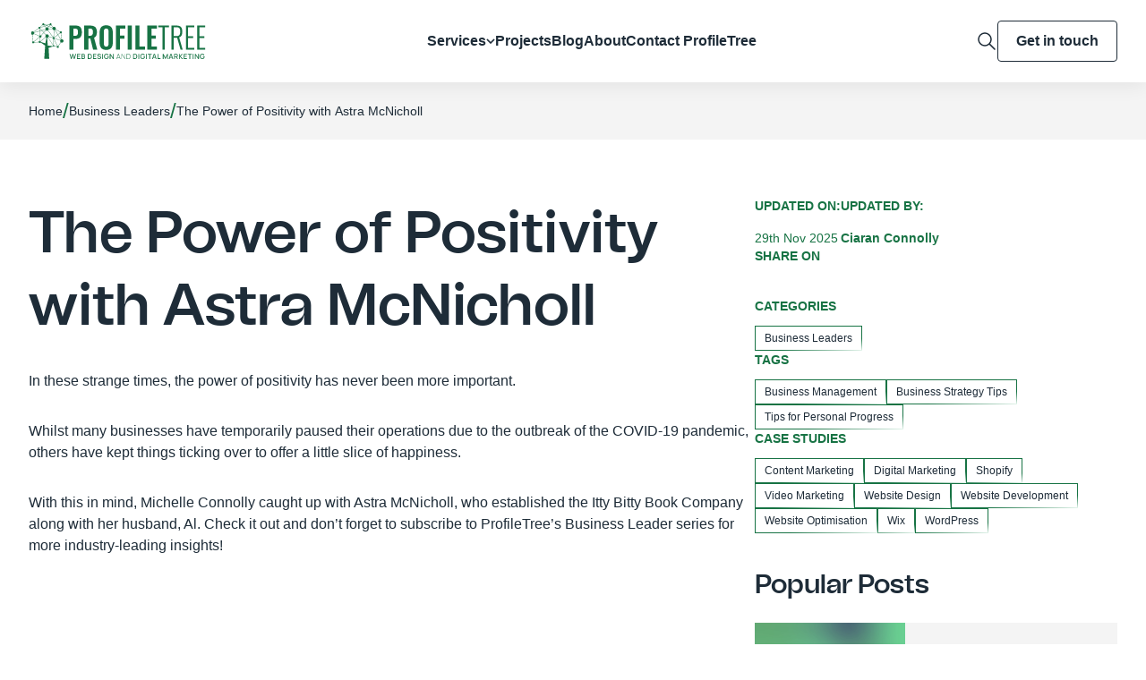

--- FILE ---
content_type: text/html; charset=UTF-8
request_url: https://profiletree.com/power-of-positivity-astra-mcnicholl/
body_size: 30964
content:
<!doctype html><html lang="en-GB" prefix="og: https://ogp.me/ns#"><head><meta charset="UTF-8"><meta content="width=device-width,initial-scale=1" name="viewport"><link href="https://gmpg.org/xfn/11" rel="profile"><script>(function(w,d,s,l,i){w[l]=w[l]||[];w[l].push({'gtm.start':
	new Date().getTime(),event:'gtm.js'});var f=d.getElementsByTagName(s)[0],
	j=d.createElement(s),dl=l!='dataLayer'?'&l='+l:'';j.async=true;j.src=
	'https://www.googletagmanager.com/gtm.js?id='+i+dl;f.parentNode.insertBefore(j,f);
	})(window,document,'script','dataLayer','GTM-NBRVJDM');</script>
	
	<script id="cookieyes" type="text/javascript" src="https://cdn-cookieyes.com/client_data/afed8c1b775dc76174aee9d7/script.js"></script>



<title>The Power of Positivity with Astra McNicholl | ProfileTree</title><meta name="description" content="The power of positivity has never been more important. With this in mind, we sat down with Astra McNicholl, co-founder of The Itty Bitty Book Company. |The power of positivity has never been more important. With this in mind, we sat down with Astra McNicholl, co-founder of The Itty Bitty Book Company."/><meta name="robots" content="follow, index, max-snippet:-1, max-video-preview:-1, max-image-preview:large"/><link rel="canonical" href="https://profiletree.com/power-of-positivity-astra-mcnicholl/" /><meta property="og:locale" content="en_GB" /><meta property="og:type" content="article" /><meta property="og:title" content="The Power of Positivity with Astra McNicholl | ProfileTree" /><meta property="og:description" content="The power of positivity has never been more important. With this in mind, we sat down with Astra McNicholl, co-founder of The Itty Bitty Book Company. |The power of positivity has never been more important. With this in mind, we sat down with Astra McNicholl, co-founder of The Itty Bitty Book Company." /><meta property="og:url" content="https://profiletree.com/power-of-positivity-astra-mcnicholl/" /><meta property="og:site_name" content="ProfileTree Web Design and Digital Marketing" /><meta property="article:publisher" content="https://www.facebook.com/ProfileTree/" /><meta property="article:tag" content="Business Management" /><meta property="article:tag" content="Business Strategy Tips" /><meta property="article:tag" content="Tips for Personal Progress" /><meta property="article:section" content="Business Leaders" /><meta property="og:updated_time" content="2025-11-29T21:33:42+00:00" /><meta property="og:image" content="https://profiletree.com/wp-content/uploads/2024/05/power-of-positivity-astra-mcnicholl.jpg" /><meta property="og:image:secure_url" content="https://profiletree.com/wp-content/uploads/2024/05/power-of-positivity-astra-mcnicholl.jpg" /><meta property="og:image:width" content="1280" /><meta property="og:image:height" content="720" /><meta property="og:image:alt" content="A woman with glasses and a headband smiles while looking to the side. Next to her, bold text reads “Power of Positivity” above the ProfileTree TV logo on a blue background." /><meta property="og:image:type" content="image/jpeg" /><meta property="article:published_time" content="2024-01-29T18:35:29+00:00" /><meta property="article:modified_time" content="2025-11-29T21:33:42+00:00" /><meta property="og:video" content="https://www.youtube.com/embed/S96YLhsD_aU" /><meta property="video:duration" content="1764" /><meta property="ya:ovs:upload_date" content="2020-03-04T01:00:06-08:00" /><meta property="ya:ovs:allow_embed" content="true" /><meta name="twitter:card" content="summary_large_image" /><meta name="twitter:title" content="The Power of Positivity with Astra McNicholl | ProfileTree" /><meta name="twitter:description" content="The power of positivity has never been more important. With this in mind, we sat down with Astra McNicholl, co-founder of The Itty Bitty Book Company. |The power of positivity has never been more important. With this in mind, we sat down with Astra McNicholl, co-founder of The Itty Bitty Book Company." /><meta name="twitter:site" content="@ProfileTree" /><meta name="twitter:creator" content="@ciaranconnolly" /><meta name="twitter:image" content="https://profiletree.com/wp-content/uploads/2024/05/power-of-positivity-astra-mcnicholl.jpg" /><meta name="twitter:label1" content="Written by" /><meta name="twitter:data1" content="Ciaran Connolly" /><meta name="twitter:label2" content="Time to read" /><meta name="twitter:data2" content="15 minutes" />
<script type="application/ld+json" class="rank-math-schema-pro">{"@context":"https://schema.org","@graph":[[{"@context":"https://schema.org","@type":"SiteNavigationElement","@id":"#rank-math-toc","name":"Bringing Happy Vibes to the World","url":"https://profiletree.com/power-of-positivity-astra-mcnicholl/#bringing-happy-vibes-to-the-world"},{"@context":"https://schema.org","@type":"SiteNavigationElement","@id":"#rank-math-toc","name":"Growing Pains and Learning Curves","url":"https://profiletree.com/power-of-positivity-astra-mcnicholl/#growing-pains-and-learning-curves"},{"@context":"https://schema.org","@type":"SiteNavigationElement","@id":"#rank-math-toc","name":"Encouraging Positive Mental Health","url":"https://profiletree.com/power-of-positivity-astra-mcnicholl/#encouraging-positive-mental-health"},{"@context":"https://schema.org","@type":"SiteNavigationElement","@id":"#rank-math-toc","name":"Cultivating a Positive Mindset:","url":"https://profiletree.com/power-of-positivity-astra-mcnicholl/#cultivating-a-positive-mindset"},{"@context":"https://schema.org","@type":"SiteNavigationElement","@id":"#rank-math-toc","name":"he Power of Positivity in Action:","url":"https://profiletree.com/power-of-positivity-astra-mcnicholl/#he-power-of-positivity-in-action"},{"@context":"https://schema.org","@type":"SiteNavigationElement","@id":"#rank-math-toc","name":"Overcoming Obstacles to Positivity:","url":"https://profiletree.com/power-of-positivity-astra-mcnicholl/#overcoming-obstacles-to-positivity"},{"@context":"https://schema.org","@type":"SiteNavigationElement","@id":"#rank-math-toc","name":"The Power of Positivity FAQ","url":"https://profiletree.com/power-of-positivity-astra-mcnicholl/#the-power-of-positivity-faq"},{"@context":"https://schema.org","@type":"SiteNavigationElement","@id":"#rank-math-toc","name":"The Power of Positivity Conclusion","url":"https://profiletree.com/power-of-positivity-astra-mcnicholl/#the-power-of-positivity-conclusion"},{"@context":"https://schema.org","@type":"SiteNavigationElement","@id":"#rank-math-toc","name":"Become a Part of Our Business Leaders Series","url":"https://profiletree.com/power-of-positivity-astra-mcnicholl/#become-a-part-of-our-business-leaders-series"}],{"@type":"Place","@id":"https://profiletree.com/#place","geo":{"@type":"GeoCoordinates","latitude":"54.6076204","longitude":"-5.9366914"},"hasMap":"https://www.google.com/maps/search/?api=1&amp;query=54.6076204,-5.9366914","address":{"@type":"PostalAddress","streetAddress":"McSweeney Centre, 31 Henry Place","addressLocality":"Belfast","addressRegion":"Antrim","postalCode":"BT15 2AY","addressCountry":"United Kingdom"}},{"@type":["LocalBusiness","Organization"],"@id":"https://profiletree.com/#organization","name":"ProfileTree Web Design and Digital Marketing","url":"https://profiletree.com/","sameAs":["https://www.facebook.com/ProfileTree/","https://twitter.com/ProfileTree","https://www.instagram.com/profiletree/","https://www.linkedin.com/company/profiletree/","https://www.youtube.com/user/ProfileTree","https://maps.app.goo.gl/hJo9g2ifF1cX9uXU9","https://www.yelp.com/biz/profiletree-belfast-3","https://www.trustpilot.com/review/www.profiletree.com","https://www.pinterest.co.uk/profiletree/","https://find-and-update.company-information.service.gov.uk/company/NI665548","https://www.wix.com/marketplace/wix-partner/profiletree","https://www.communityni.org/organisation/profiletree-web-design-and-digital-marketing-ltd","https://www.cloudways.com/en/agency-partner/profiletree"],"email":"hello@profiletree.com","address":{"@type":"PostalAddress","streetAddress":"McSweeney Centre, 31 Henry Place","addressLocality":"Belfast","addressRegion":"Antrim","postalCode":"BT15 2AY","addressCountry":"United Kingdom"},"logo":{"@type":"ImageObject","@id":"https://profiletree.com/#logo","url":"https://profiletree.com/wp-content/uploads/2025/07/svgexport-1-35.png","contentUrl":"https://profiletree.com/wp-content/uploads/2025/07/svgexport-1-35.png","caption":"ProfileTree Web Design and Digital Marketing","inLanguage":"en-GB","width":"200","height":"41"},"priceRange":"$$","openingHours":["Monday,Tuesday,Wednesday,Thursday,Friday 09:00-17:00","Saturday,Sunday Closed"],"location":{"@id":"https://profiletree.com/#place"},"image":{"@id":"https://profiletree.com/#logo"},"telephone":"+442895680364"},{"@type":"WebSite","@id":"https://profiletree.com/#website","url":"https://profiletree.com","name":"ProfileTree Web Design and Digital Marketing","alternateName":"ProfileTree","publisher":{"@id":"https://profiletree.com/#organization"},"inLanguage":"en-GB"},{"@type":"ImageObject","@id":"https://profiletree.com/wp-content/uploads/2024/05/power-of-positivity-astra-mcnicholl.jpg","url":"https://profiletree.com/wp-content/uploads/2024/05/power-of-positivity-astra-mcnicholl.jpg","width":"1280","height":"720","caption":"A woman with glasses and a headband smiles while looking to the side. Next to her, bold text reads \u201cPower of Positivity\u201d above the ProfileTree TV logo on a blue background.","inLanguage":"en-GB"},{"@type":"BreadcrumbList","@id":"https://profiletree.com/power-of-positivity-astra-mcnicholl/#breadcrumb","itemListElement":[{"@type":"ListItem","position":"1","item":{"@id":"https://profiletree.com/","name":"Home"}},{"@type":"ListItem","position":"2","item":{"@id":"https://profiletree.com/category/business-leaders/","name":"Business Leaders"}},{"@type":"ListItem","position":"3","item":{"@id":"https://profiletree.com/power-of-positivity-astra-mcnicholl/","name":"The Power of Positivity with Astra McNicholl"}}]},{"@type":"WebPage","@id":"https://profiletree.com/power-of-positivity-astra-mcnicholl/#webpage","url":"https://profiletree.com/power-of-positivity-astra-mcnicholl/","name":"The Power of Positivity with Astra McNicholl | ProfileTree","datePublished":"2024-01-29T18:35:29+00:00","dateModified":"2025-11-29T21:33:42+00:00","isPartOf":{"@id":"https://profiletree.com/#website"},"primaryImageOfPage":{"@id":"https://profiletree.com/wp-content/uploads/2024/05/power-of-positivity-astra-mcnicholl.jpg"},"inLanguage":"en-GB","breadcrumb":{"@id":"https://profiletree.com/power-of-positivity-astra-mcnicholl/#breadcrumb"}},{"@type":"Person","@id":"https://profiletree.com/author/ciaran-connolly/","name":"Ciaran Connolly","description":"Ciaran Connolly, founder of ProfileTree: Leading digital innovation in marketing, web design, and AI to help businesses thrive online.","url":"https://profiletree.com/author/ciaran-connolly/","image":{"@type":"ImageObject","@id":"https://secure.gravatar.com/avatar/ec4542963d10972e3ecb16d45ce6a56b170c26974c3f31585b0df6989e73db4b?s=96&amp;d=mm&amp;r=g","url":"https://secure.gravatar.com/avatar/ec4542963d10972e3ecb16d45ce6a56b170c26974c3f31585b0df6989e73db4b?s=96&amp;d=mm&amp;r=g","caption":"Ciaran Connolly","inLanguage":"en-GB"},"sameAs":["https://uk.linkedin.com/in/ciaranconnolly","https://twitter.com/ciaranconnolly","https://muckrack.com/ciaran-connolly/bio"],"worksFor":{"@id":"https://profiletree.com/#organization"}},{"headline":"The Power of Positivity with Astra McNicholl | ProfileTree","description":"The power of positivity has never been more important. With this in mind, we sat down with Astra McNicholl, co-founder of The Itty Bitty Book Company. |The power of positivity has never been more important. With this in mind, we sat down with Astra McNicholl, co-founder of The Itty Bitty Book Company.","datePublished":"2024-01-29T18:35:29+00:00","dateModified":"2025-11-29T21:33:42+00:00","image":{"@id":"https://profiletree.com/wp-content/uploads/2024/05/power-of-positivity-astra-mcnicholl.jpg"},"author":{"@id":"https://profiletree.com/author/ciaran-connolly/","name":"Ciaran Connolly"},"@type":"BlogPosting","name":"The Power of Positivity with Astra McNicholl | ProfileTree","articleSection":"Business Leaders","@id":"https://profiletree.com/power-of-positivity-astra-mcnicholl/#schema-5592428","isPartOf":{"@id":"https://profiletree.com/power-of-positivity-astra-mcnicholl/#webpage"},"publisher":{"@id":"https://profiletree.com/#organization"},"inLanguage":"en-GB","mainEntityOfPage":{"@id":"https://profiletree.com/power-of-positivity-astra-mcnicholl/#webpage"}},{"@type":"VideoObject","name":"The Power of Positivity - Astra McNicholl - The itty Bitty Book Company","description":"In this addition to our Business Leaders series, we sat down with Astra McNicholl from The Itty Bitty Book Co.Astra is the co-founder of the business with he...","uploadDate":"2020-03-04T01:00:06-08:00","thumbnailUrl":"https://profiletree.com/wp-content/uploads/2023/11/the-power-of-positivity-astra-mc.jpg","embedUrl":"https://www.youtube.com/embed/S96YLhsD_aU","duration":"PT29M24S","width":"1280","height":"720","isFamilyFriendly":"True","@id":"https://profiletree.com/power-of-positivity-astra-mcnicholl/#schema-5592429","isPartOf":{"@id":"https://profiletree.com/power-of-positivity-astra-mcnicholl/#webpage"},"publisher":{"@id":"https://profiletree.com/#organization"},"inLanguage":"en-GB","mainEntityOfPage":{"@id":"https://profiletree.com/power-of-positivity-astra-mcnicholl/#webpage"}}]}</script>


<link rel='dns-prefetch' href='//cdn.jsdelivr.net' /><link rel="alternate" type="application/rss+xml" title="ProfileTree &raquo; Feed" href="https://profiletree.com/feed/" /><link rel="alternate" type="application/rss+xml" title="ProfileTree &raquo; Comments Feed" href="https://profiletree.com/comments/feed/" /><link rel="alternate" type="application/rss+xml" title="ProfileTree &raquo; The Power of Positivity with Astra McNicholl Comments Feed" href="https://profiletree.com/power-of-positivity-astra-mcnicholl/feed/" /><link rel="alternate" title="oEmbed (JSON)" type="application/json+oembed" href="https://profiletree.com/wp-json/oembed/1.0/embed?url=https%3A%2F%2Fprofiletree.com%2Fpower-of-positivity-astra-mcnicholl%2F" /><link rel="alternate" title="oEmbed (XML)" type="text/xml+oembed" href="https://profiletree.com/wp-json/oembed/1.0/embed?url=https%3A%2F%2Fprofiletree.com%2Fpower-of-positivity-astra-mcnicholl%2F&#038;format=xml" />
<style id='wp-img-auto-sizes-contain-inline-css'>
img:is([sizes=auto i],[sizes^="auto," i]){contain-intrinsic-size:3000px 1500px}
/*# sourceURL=wp-img-auto-sizes-contain-inline-css */
</style>
<style id='wp-emoji-styles-inline-css'>

	img.wp-smiley, img.emoji {
		display: inline !important;
		border: none !important;
		box-shadow: none !important;
		height: 1em !important;
		width: 1em !important;
		margin: 0 0.07em !important;
		vertical-align: -0.1em !important;
		background: none !important;
		padding: 0 !important;
	}
/*# sourceURL=wp-emoji-styles-inline-css */
</style>
<style id='wp-block-library-inline-css'>
:root{--wp-block-synced-color:#7a00df;--wp-block-synced-color--rgb:122,0,223;--wp-bound-block-color:var(--wp-block-synced-color);--wp-editor-canvas-background:#ddd;--wp-admin-theme-color:#007cba;--wp-admin-theme-color--rgb:0,124,186;--wp-admin-theme-color-darker-10:#006ba1;--wp-admin-theme-color-darker-10--rgb:0,107,160.5;--wp-admin-theme-color-darker-20:#005a87;--wp-admin-theme-color-darker-20--rgb:0,90,135;--wp-admin-border-width-focus:2px}@media (min-resolution:192dpi){:root{--wp-admin-border-width-focus:1.5px}}.wp-element-button{cursor:pointer}:root .has-very-light-gray-background-color{background-color:#eee}:root .has-very-dark-gray-background-color{background-color:#313131}:root .has-very-light-gray-color{color:#eee}:root .has-very-dark-gray-color{color:#313131}:root .has-vivid-green-cyan-to-vivid-cyan-blue-gradient-background{background:linear-gradient(135deg,#00d084,#0693e3)}:root .has-purple-crush-gradient-background{background:linear-gradient(135deg,#34e2e4,#4721fb 50%,#ab1dfe)}:root .has-hazy-dawn-gradient-background{background:linear-gradient(135deg,#faaca8,#dad0ec)}:root .has-subdued-olive-gradient-background{background:linear-gradient(135deg,#fafae1,#67a671)}:root .has-atomic-cream-gradient-background{background:linear-gradient(135deg,#fdd79a,#004a59)}:root .has-nightshade-gradient-background{background:linear-gradient(135deg,#330968,#31cdcf)}:root .has-midnight-gradient-background{background:linear-gradient(135deg,#020381,#2874fc)}:root{--wp--preset--font-size--normal:16px;--wp--preset--font-size--huge:42px}.has-regular-font-size{font-size:1em}.has-larger-font-size{font-size:2.625em}.has-normal-font-size{font-size:var(--wp--preset--font-size--normal)}.has-huge-font-size{font-size:var(--wp--preset--font-size--huge)}.has-text-align-center{text-align:center}.has-text-align-left{text-align:left}.has-text-align-right{text-align:right}.has-fit-text{white-space:nowrap!important}#end-resizable-editor-section{display:none}.aligncenter{clear:both}.items-justified-left{justify-content:flex-start}.items-justified-center{justify-content:center}.items-justified-right{justify-content:flex-end}.items-justified-space-between{justify-content:space-between}.screen-reader-text{border:0;clip-path:inset(50%);height:1px;margin:-1px;overflow:hidden;padding:0;position:absolute;width:1px;word-wrap:normal!important}.screen-reader-text:focus{background-color:#ddd;clip-path:none;color:#444;display:block;font-size:1em;height:auto;left:5px;line-height:normal;padding:15px 23px 14px;text-decoration:none;top:5px;width:auto;z-index:100000}html :where(.has-border-color){border-style:solid}html :where([style*=border-top-color]){border-top-style:solid}html :where([style*=border-right-color]){border-right-style:solid}html :where([style*=border-bottom-color]){border-bottom-style:solid}html :where([style*=border-left-color]){border-left-style:solid}html :where([style*=border-width]){border-style:solid}html :where([style*=border-top-width]){border-top-style:solid}html :where([style*=border-right-width]){border-right-style:solid}html :where([style*=border-bottom-width]){border-bottom-style:solid}html :where([style*=border-left-width]){border-left-style:solid}html :where(img[class*=wp-image-]){height:auto;max-width:100%}:where(figure){margin:0 0 1em}html :where(.is-position-sticky){--wp-admin--admin-bar--position-offset:var(--wp-admin--admin-bar--height,0px)}@media screen and (max-width:600px){html :where(.is-position-sticky){--wp-admin--admin-bar--position-offset:0px}}

/*# sourceURL=wp-block-library-inline-css */
</style><style id='wp-block-heading-inline-css'>
h1:where(.wp-block-heading).has-background,h2:where(.wp-block-heading).has-background,h3:where(.wp-block-heading).has-background,h4:where(.wp-block-heading).has-background,h5:where(.wp-block-heading).has-background,h6:where(.wp-block-heading).has-background{padding:1.25em 2.375em}h1.has-text-align-left[style*=writing-mode]:where([style*=vertical-lr]),h1.has-text-align-right[style*=writing-mode]:where([style*=vertical-rl]),h2.has-text-align-left[style*=writing-mode]:where([style*=vertical-lr]),h2.has-text-align-right[style*=writing-mode]:where([style*=vertical-rl]),h3.has-text-align-left[style*=writing-mode]:where([style*=vertical-lr]),h3.has-text-align-right[style*=writing-mode]:where([style*=vertical-rl]),h4.has-text-align-left[style*=writing-mode]:where([style*=vertical-lr]),h4.has-text-align-right[style*=writing-mode]:where([style*=vertical-rl]),h5.has-text-align-left[style*=writing-mode]:where([style*=vertical-lr]),h5.has-text-align-right[style*=writing-mode]:where([style*=vertical-rl]),h6.has-text-align-left[style*=writing-mode]:where([style*=vertical-lr]),h6.has-text-align-right[style*=writing-mode]:where([style*=vertical-rl]){rotate:180deg}
/*# sourceURL=https://profiletree.com/wp-includes/blocks/heading/style.min.css */
</style>
<style id='wp-block-image-inline-css'>
.wp-block-image>a,.wp-block-image>figure>a{display:inline-block}.wp-block-image img{box-sizing:border-box;height:auto;max-width:100%;vertical-align:bottom}@media not (prefers-reduced-motion){.wp-block-image img.hide{visibility:hidden}.wp-block-image img.show{animation:show-content-image .4s}}.wp-block-image[style*=border-radius] img,.wp-block-image[style*=border-radius]>a{border-radius:inherit}.wp-block-image.has-custom-border img{box-sizing:border-box}.wp-block-image.aligncenter{text-align:center}.wp-block-image.alignfull>a,.wp-block-image.alignwide>a{width:100%}.wp-block-image.alignfull img,.wp-block-image.alignwide img{height:auto;width:100%}.wp-block-image .aligncenter,.wp-block-image .alignleft,.wp-block-image .alignright,.wp-block-image.aligncenter,.wp-block-image.alignleft,.wp-block-image.alignright{display:table}.wp-block-image .aligncenter>figcaption,.wp-block-image .alignleft>figcaption,.wp-block-image .alignright>figcaption,.wp-block-image.aligncenter>figcaption,.wp-block-image.alignleft>figcaption,.wp-block-image.alignright>figcaption{caption-side:bottom;display:table-caption}.wp-block-image .alignleft{float:left;margin:.5em 1em .5em 0}.wp-block-image .alignright{float:right;margin:.5em 0 .5em 1em}.wp-block-image .aligncenter{margin-left:auto;margin-right:auto}.wp-block-image :where(figcaption){margin-bottom:1em;margin-top:.5em}.wp-block-image.is-style-circle-mask img{border-radius:9999px}@supports ((-webkit-mask-image:none) or (mask-image:none)) or (-webkit-mask-image:none){.wp-block-image.is-style-circle-mask img{border-radius:0;-webkit-mask-image:url('data:image/svg+xml;utf8,<svg viewBox="0 0 100 100" xmlns="http://www.w3.org/2000/svg"><circle cx="50" cy="50" r="50"/></svg>');mask-image:url('data:image/svg+xml;utf8,<svg viewBox="0 0 100 100" xmlns="http://www.w3.org/2000/svg"><circle cx="50" cy="50" r="50"/></svg>');mask-mode:alpha;-webkit-mask-position:center;mask-position:center;-webkit-mask-repeat:no-repeat;mask-repeat:no-repeat;-webkit-mask-size:contain;mask-size:contain}}:root :where(.wp-block-image.is-style-rounded img,.wp-block-image .is-style-rounded img){border-radius:9999px}.wp-block-image figure{margin:0}.wp-lightbox-container{display:flex;flex-direction:column;position:relative}.wp-lightbox-container img{cursor:zoom-in}.wp-lightbox-container img:hover+button{opacity:1}.wp-lightbox-container button{align-items:center;backdrop-filter:blur(16px) saturate(180%);background-color:#5a5a5a40;border:none;border-radius:4px;cursor:zoom-in;display:flex;height:20px;justify-content:center;opacity:0;padding:0;position:absolute;right:16px;text-align:center;top:16px;width:20px;z-index:100}@media not (prefers-reduced-motion){.wp-lightbox-container button{transition:opacity .2s ease}}.wp-lightbox-container button:focus-visible{outline:3px auto #5a5a5a40;outline:3px auto -webkit-focus-ring-color;outline-offset:3px}.wp-lightbox-container button:hover{cursor:pointer;opacity:1}.wp-lightbox-container button:focus{opacity:1}.wp-lightbox-container button:focus,.wp-lightbox-container button:hover,.wp-lightbox-container button:not(:hover):not(:active):not(.has-background){background-color:#5a5a5a40;border:none}.wp-lightbox-overlay{box-sizing:border-box;cursor:zoom-out;height:100vh;left:0;overflow:hidden;position:fixed;top:0;visibility:hidden;width:100%;z-index:100000}.wp-lightbox-overlay .close-button{align-items:center;cursor:pointer;display:flex;justify-content:center;min-height:40px;min-width:40px;padding:0;position:absolute;right:calc(env(safe-area-inset-right) + 16px);top:calc(env(safe-area-inset-top) + 16px);z-index:5000000}.wp-lightbox-overlay .close-button:focus,.wp-lightbox-overlay .close-button:hover,.wp-lightbox-overlay .close-button:not(:hover):not(:active):not(.has-background){background:none;border:none}.wp-lightbox-overlay .lightbox-image-container{height:var(--wp--lightbox-container-height);left:50%;overflow:hidden;position:absolute;top:50%;transform:translate(-50%,-50%);transform-origin:top left;width:var(--wp--lightbox-container-width);z-index:9999999999}.wp-lightbox-overlay .wp-block-image{align-items:center;box-sizing:border-box;display:flex;height:100%;justify-content:center;margin:0;position:relative;transform-origin:0 0;width:100%;z-index:3000000}.wp-lightbox-overlay .wp-block-image img{height:var(--wp--lightbox-image-height);min-height:var(--wp--lightbox-image-height);min-width:var(--wp--lightbox-image-width);width:var(--wp--lightbox-image-width)}.wp-lightbox-overlay .wp-block-image figcaption{display:none}.wp-lightbox-overlay button{background:none;border:none}.wp-lightbox-overlay .scrim{background-color:#fff;height:100%;opacity:.9;position:absolute;width:100%;z-index:2000000}.wp-lightbox-overlay.active{visibility:visible}@media not (prefers-reduced-motion){.wp-lightbox-overlay.active{animation:turn-on-visibility .25s both}.wp-lightbox-overlay.active img{animation:turn-on-visibility .35s both}.wp-lightbox-overlay.show-closing-animation:not(.active){animation:turn-off-visibility .35s both}.wp-lightbox-overlay.show-closing-animation:not(.active) img{animation:turn-off-visibility .25s both}.wp-lightbox-overlay.zoom.active{animation:none;opacity:1;visibility:visible}.wp-lightbox-overlay.zoom.active .lightbox-image-container{animation:lightbox-zoom-in .4s}.wp-lightbox-overlay.zoom.active .lightbox-image-container img{animation:none}.wp-lightbox-overlay.zoom.active .scrim{animation:turn-on-visibility .4s forwards}.wp-lightbox-overlay.zoom.show-closing-animation:not(.active){animation:none}.wp-lightbox-overlay.zoom.show-closing-animation:not(.active) .lightbox-image-container{animation:lightbox-zoom-out .4s}.wp-lightbox-overlay.zoom.show-closing-animation:not(.active) .lightbox-image-container img{animation:none}.wp-lightbox-overlay.zoom.show-closing-animation:not(.active) .scrim{animation:turn-off-visibility .4s forwards}}@keyframes show-content-image{0%{visibility:hidden}99%{visibility:hidden}to{visibility:visible}}@keyframes turn-on-visibility{0%{opacity:0}to{opacity:1}}@keyframes turn-off-visibility{0%{opacity:1;visibility:visible}99%{opacity:0;visibility:visible}to{opacity:0;visibility:hidden}}@keyframes lightbox-zoom-in{0%{transform:translate(calc((-100vw + var(--wp--lightbox-scrollbar-width))/2 + var(--wp--lightbox-initial-left-position)),calc(-50vh + var(--wp--lightbox-initial-top-position))) scale(var(--wp--lightbox-scale))}to{transform:translate(-50%,-50%) scale(1)}}@keyframes lightbox-zoom-out{0%{transform:translate(-50%,-50%) scale(1);visibility:visible}99%{visibility:visible}to{transform:translate(calc((-100vw + var(--wp--lightbox-scrollbar-width))/2 + var(--wp--lightbox-initial-left-position)),calc(-50vh + var(--wp--lightbox-initial-top-position))) scale(var(--wp--lightbox-scale));visibility:hidden}}
/*# sourceURL=https://profiletree.com/wp-includes/blocks/image/style.min.css */
</style>
<style id='wp-block-list-inline-css'>
ol,ul{box-sizing:border-box}:root :where(.wp-block-list.has-background){padding:1.25em 2.375em}
/*# sourceURL=https://profiletree.com/wp-includes/blocks/list/style.min.css */
</style>
<style id='wp-block-embed-inline-css'>
.wp-block-embed.alignleft,.wp-block-embed.alignright,.wp-block[data-align=left]>[data-type="core/embed"],.wp-block[data-align=right]>[data-type="core/embed"]{max-width:360px;width:100%}.wp-block-embed.alignleft .wp-block-embed__wrapper,.wp-block-embed.alignright .wp-block-embed__wrapper,.wp-block[data-align=left]>[data-type="core/embed"] .wp-block-embed__wrapper,.wp-block[data-align=right]>[data-type="core/embed"] .wp-block-embed__wrapper{min-width:280px}.wp-block-cover .wp-block-embed{min-height:240px;min-width:320px}.wp-block-embed{overflow-wrap:break-word}.wp-block-embed :where(figcaption){margin-bottom:1em;margin-top:.5em}.wp-block-embed iframe{max-width:100%}.wp-block-embed__wrapper{position:relative}.wp-embed-responsive .wp-has-aspect-ratio .wp-block-embed__wrapper:before{content:"";display:block;padding-top:50%}.wp-embed-responsive .wp-has-aspect-ratio iframe{bottom:0;height:100%;left:0;position:absolute;right:0;top:0;width:100%}.wp-embed-responsive .wp-embed-aspect-21-9 .wp-block-embed__wrapper:before{padding-top:42.85%}.wp-embed-responsive .wp-embed-aspect-18-9 .wp-block-embed__wrapper:before{padding-top:50%}.wp-embed-responsive .wp-embed-aspect-16-9 .wp-block-embed__wrapper:before{padding-top:56.25%}.wp-embed-responsive .wp-embed-aspect-4-3 .wp-block-embed__wrapper:before{padding-top:75%}.wp-embed-responsive .wp-embed-aspect-1-1 .wp-block-embed__wrapper:before{padding-top:100%}.wp-embed-responsive .wp-embed-aspect-9-16 .wp-block-embed__wrapper:before{padding-top:177.77%}.wp-embed-responsive .wp-embed-aspect-1-2 .wp-block-embed__wrapper:before{padding-top:200%}
/*# sourceURL=https://profiletree.com/wp-includes/blocks/embed/style.min.css */
</style>
<style id='wp-block-paragraph-inline-css'>
.is-small-text{font-size:.875em}.is-regular-text{font-size:1em}.is-large-text{font-size:2.25em}.is-larger-text{font-size:3em}.has-drop-cap:not(:focus):first-letter{float:left;font-size:8.4em;font-style:normal;font-weight:100;line-height:.68;margin:.05em .1em 0 0;text-transform:uppercase}body.rtl .has-drop-cap:not(:focus):first-letter{float:none;margin-left:.1em}p.has-drop-cap.has-background{overflow:hidden}:root :where(p.has-background){padding:1.25em 2.375em}:where(p.has-text-color:not(.has-link-color)) a{color:inherit}p.has-text-align-left[style*="writing-mode:vertical-lr"],p.has-text-align-right[style*="writing-mode:vertical-rl"]{rotate:180deg}
/*# sourceURL=https://profiletree.com/wp-includes/blocks/paragraph/style.min.css */
</style>

<style id='classic-theme-styles-inline-css'>
/*! This file is auto-generated */
.wp-block-button__link{color:#fff;background-color:#32373c;border-radius:9999px;box-shadow:none;text-decoration:none;padding:calc(.667em + 2px) calc(1.333em + 2px);font-size:1.125em}.wp-block-file__button{background:#32373c;color:#fff;text-decoration:none}
/*# sourceURL=/wp-includes/css/classic-themes.min.css */
</style>
<link rel='stylesheet' id='profiletree-css' href='https://profiletree.com/wp-content/themes/profiletree/style.css?ver=1.3.8' media='all' /><link rel='stylesheet' id='profiletree-theme-css' href='https://profiletree.com/wp-content/themes/profiletree/css/theme.css?ver=1.3.8' media='all' /><link rel='stylesheet' id='profiletree-custom-css' href='https://profiletree.com/wp-content/themes/profiletree/css/custom.css?ver=1.3.8' media='all' /><link rel='stylesheet' id='slick-css' href='https://profiletree.com/wp-content/themes/profiletree/css/slick.css?ver=1.3.8' media='all' />
<style id='rocket-lazyload-inline-css'>
.rll-youtube-player{position:relative;padding-bottom:56.23%;height:0;overflow:hidden;max-width:100%;}.rll-youtube-player:focus-within{outline: 2px solid currentColor;outline-offset: 5px;}.rll-youtube-player iframe{position:absolute;top:0;left:0;width:100%;height:100%;z-index:100;background:0 0}.rll-youtube-player img{bottom:0;display:block;left:0;margin:auto;max-width:100%;width:100%;position:absolute;right:0;top:0;border:none;height:auto;-webkit-transition:.4s all;-moz-transition:.4s all;transition:.4s all}.rll-youtube-player img:hover{-webkit-filter:brightness(75%)}.rll-youtube-player .play{height:100%;width:100%;left:0;top:0;position:absolute;background:url(https://profiletree.com/wp-content/plugins/wp-rocket/assets/img/youtube.png) no-repeat center;background-color: transparent !important;cursor:pointer;border:none;}
/*# sourceURL=rocket-lazyload-inline-css */
</style>
<script src="https://profiletree.com/wp-includes/js/jquery/jquery.min.js?ver=3.7.1" id="jquery-core-js"></script>
<script src="https://profiletree.com/wp-includes/js/jquery/jquery-migrate.min.js?ver=3.4.1" id="jquery-migrate-js"></script>
<script src="https://profiletree.com/wp-content/themes/profiletree/js/slick.min.js" id="slick-js"></script>
<script defer src="https://cdn.jsdelivr.net/npm/alpinejs@3.x.x/dist/cdn.min.js" id="alpine-js"></script>
<link rel="https://api.w.org/" href="https://profiletree.com/wp-json/" /><link rel="alternate" title="JSON" type="application/json" href="https://profiletree.com/wp-json/wp/v2/posts/53439" /><meta name="generator" content="WordPress 6.9" /><link rel='shortlink' href='https://profiletree.com/?p=53439' /><link rel="pingback" href="https://profiletree.com/xmlrpc.php">	<style>
		:root {
			--clr-primary: #177344;
			--clr-dark: #ffffff;
			--clr-dark-500: #f4f4f4;
			--clr-text: #1E2C38;
		}
	</style>
	<link rel="icon" href="https://profiletree.com/wp-content/uploads/2024/02/cropped-ProfileTree-Favicon-32x32.png" sizes="32x32" /><link rel="icon" href="https://profiletree.com/wp-content/uploads/2024/02/cropped-ProfileTree-Favicon-192x192.png" sizes="192x192" /><link rel="apple-touch-icon" href="https://profiletree.com/wp-content/uploads/2024/02/cropped-ProfileTree-Favicon-180x180.png" /><meta name="msapplication-TileImage" content="https://profiletree.com/wp-content/uploads/2024/02/cropped-ProfileTree-Favicon-270x270.png" /><noscript><style id="rocket-lazyload-nojs-css">.rll-youtube-player, [data-lazy-src]{display:none !important;}</style></noscript><link rel='stylesheet' id='rank-math-toc-block-css' href='https://profiletree.com/wp-content/plugins/seo-by-rank-math/includes/modules/schema/blocks/toc/assets/css/toc_list_style.css?ver=1.0.261' media='all' />
</head><body class="wp-singular post-template-default single single-post postid-53439 single-format-standard wp-custom-logo wp-theme-profiletree overflow-x-hidden"><div class="main-content max-w-full w-full"id="page"><a class="sr-only"href="#primary">Skip to content</a><div id="mega-menu-mobile-container" x-data="{ open: false }"><div
		id="mega-menu-mobile"
		class="w-full bg-dark-color-500 py-10 md:py-16 absolute md:fixed shadow-lg z-20 top-[92px]"
		x-show="open"
		x-on:menu-open.window="open = ! open"
		x-cloak
	><div class="container"><div class="clone | border-b border-neutral-200 mb-6 xl:hidden"></div><div class="grid sm:grid-cols-2 md:grid-flow-col md:auto-cols-fr items-start gap-10"><div class="grid gap-6"><div><a href="/marketing-agency-services/web-design-development-services/" class="text-primary-color text-sm font-extrabold uppercase" target="" title="Learn about our Website Services">Website Services</a></div><ul class="grid gap-2 text-base sm:text-lg lg:text-xl"><li><a href="/services/website-design/" class="hover:text-primary-color" target="" title="Learn about our Web Design Agency">Web Design Agency</a></li><li><a href="/services/website-development/" class="hover:text-primary-color" target="" title="Learn about our Web Development">Web Development</a></li><li><a href="/services/website-hosting-management/" class="hover:text-primary-color" target="" title="Learn about our Website Hosting">Website Hosting</a></li></ul></div><div class="grid gap-6"><div><a href="/marketing-agency-services/digital-marketing-services/" class="text-primary-color text-sm font-extrabold uppercase" target="" title="Learn about our DIGITAL MARKETING SERVICES">DIGITAL MARKETING SERVICES</a></div><ul class="grid gap-2 text-base sm:text-lg lg:text-xl"><li><a href="/services/digital-strategy/" class="hover:text-primary-color" target="" title="Learn about our Digital Marketing Strategy">Digital Marketing Strategy</a></li><li><a href="/services/social-media-marketing/" class="hover:text-primary-color" target="" title="Learn about our Social Media Marketing">Social Media Marketing</a></li><li><a href="/services/digital-training/" class="hover:text-primary-color" target="" title="Learn about our Digital Marketing Training">Digital Marketing Training</a></li></ul></div><div class="grid gap-6"><div><a href="/marketing-agency-services/content-marketing-services/" class="text-primary-color text-sm font-extrabold uppercase" target="" title="Learn about our CONTENT MARKETING SERVICES">CONTENT MARKETING SERVICES</a></div><ul class="grid gap-2 text-base sm:text-lg lg:text-xl"><li><a href="/services/video-marketing/" class="hover:text-primary-color" target="" title="Learn about our Video Production">Video Production</a></li><li><a href="/services/content-marketing/" class="hover:text-primary-color" target="" title="Learn about our Content Marketing">Content Marketing</a></li><li><a href="/services/search-engine-optimisation/" class="hover:text-primary-color" target="" title="Learn about our SEO Agency">SEO Agency</a></li></ul></div><div class="grid gap-6"><div><a href="/marketing-agency-services/ai-transformation/" class="text-primary-color text-sm font-extrabold uppercase" target="" title="Learn about our AI Transformation">AI Transformation</a></div><ul class="grid gap-2 text-base sm:text-lg lg:text-xl"><li><a href="/services/ai-chatbots/" class="hover:text-primary-color" target="" title="Learn about our AI Powered Chatbots">AI Powered Chatbots</a></li><li><a href="/services/ai-enhancing-marketing/" class="hover:text-primary-color" target="" title="Learn about our AI Enhanced Marketing">AI Enhanced Marketing</a></li><li><a href="/marketing-agency-services/ai-training/" class="hover:text-primary-color" target="" title="Learn about our AI Business Training">AI Business Training</a></li></ul></div></div></div></div></div><div
	id="mega-menu-container"
	class="w-full bg-dark-color-500 py-10 md:py-16 absolute md:fixed shadow-lg z-40 hidden top-[92px]"
><div class="container"><div class="clone | border-b border-neutral-200 mb-6 xl:hidden"></div><div class="grid sm:grid-cols-2 md:grid-flow-col md:auto-cols-fr items-start gap-10"><div class="grid gap-6"><div><a href="/marketing-agency-services/web-design-development-services/" class="text-primary-color text-sm font-extrabold uppercase" target="" title="Learn about our Website Services">Website Services</a></div><ul class="grid gap-2 text-base sm:text-lg lg:text-xl"><li><a href="/services/website-design/" class="hover:text-primary-color" target="" title="Learn about our Web Design Agency">Web Design Agency</a></li><li><a href="/services/website-development/" class="hover:text-primary-color" target="" title="Learn about our Web Development">Web Development</a></li><li><a href="/services/website-hosting-management/" class="hover:text-primary-color" target="" title="Learn about our Website Hosting">Website Hosting</a></li></ul></div><div class="grid gap-6"><div><a href="/marketing-agency-services/digital-marketing-services/" class="text-primary-color text-sm font-extrabold uppercase" target="" title="Learn about our DIGITAL MARKETING SERVICES">DIGITAL MARKETING SERVICES</a></div><ul class="grid gap-2 text-base sm:text-lg lg:text-xl"><li><a href="/services/digital-strategy/" class="hover:text-primary-color" target="" title="Learn about our Digital Marketing Strategy">Digital Marketing Strategy</a></li><li><a href="/services/social-media-marketing/" class="hover:text-primary-color" target="" title="Learn about our Social Media Marketing">Social Media Marketing</a></li><li><a href="/services/digital-training/" class="hover:text-primary-color" target="" title="Learn about our Digital Marketing Training">Digital Marketing Training</a></li></ul></div><div class="grid gap-6"><div><a href="/marketing-agency-services/content-marketing-services/" class="text-primary-color text-sm font-extrabold uppercase" target="" title="Learn about our CONTENT MARKETING SERVICES">CONTENT MARKETING SERVICES</a></div><ul class="grid gap-2 text-base sm:text-lg lg:text-xl"><li><a href="/services/video-marketing/" class="hover:text-primary-color" target="" title="Learn about our Video Production">Video Production</a></li><li><a href="/services/content-marketing/" class="hover:text-primary-color" target="" title="Learn about our Content Marketing">Content Marketing</a></li><li><a href="/services/search-engine-optimisation/" class="hover:text-primary-color" target="" title="Learn about our SEO Agency">SEO Agency</a></li></ul></div><div class="grid gap-6"><div><a href="/marketing-agency-services/ai-transformation/" class="text-primary-color text-sm font-extrabold uppercase" target="" title="Learn about our AI Transformation">AI Transformation</a></div><ul class="grid gap-2 text-base sm:text-lg lg:text-xl"><li><a href="/services/ai-chatbots/" class="hover:text-primary-color" target="" title="Learn about our AI Powered Chatbots">AI Powered Chatbots</a></li><li><a href="/services/ai-enhancing-marketing/" class="hover:text-primary-color" target="" title="Learn about our AI Enhanced Marketing">AI Enhanced Marketing</a></li><li><a href="/marketing-agency-services/ai-training/" class="hover:text-primary-color" target="" title="Learn about our AI Business Training">AI Business Training</a></li></ul></div></div></div></div><header id="site-header" class="site-header | w-full shadow-header relative z-10"><div x-data="{ open: false }"><div
		class="w-full h-full grid items-center bg-dark-color-500 absolute top-0 z-30"
		x-show="open"
		x-on:search-open.window="open = ! open"
		@click.outside="open = false"
		x-transition:enter="transition ease-out duration-300"
		x-transition:enter-start="translate-x-full"
		x-transition:enter-end="translate-x-0"
		x-transition:leave="transition ease-in duration-300"
		x-transition:leave-start="translate-x-0"
		x-transition:leave-end="translate-x-full"
		x-cloak
		><div class="container"><div class="flex items-center gap-2"><form id="searchform" class="search-form | w-full flex justify-between items-center" method="get" action="https://profiletree.com/" accept-charset="utf-8"><input type="text" class="search-input shadow-border-none | w-full border-none focus:border-none focus:outline-none focus:ring-0 bg-transparent px-0" name="s" autocomplete="off" placeholder="Search..." value=""><button class="search-submit | w-6 h-6" type="submit"><svg viewBox="0 0 32 32" fill="none" xmlns="http://www.w3.org/2000/svg"><path d="M28 28L20 20M22.6667 13.3333C22.6667 18.488 18.488 22.6667 13.3333 22.6667C8.17868 22.6667 4 18.488 4 13.3333C4 8.17868 8.17868 4 13.3333 4C18.488 4 22.6667 8.17868 22.6667 13.3333Z" stroke="currentcolor" stroke-width="2" stroke-linecap="round" stroke-linejoin="round"/></svg></button></form><button x-data @click="open = false" class="w-7 h-7 flex text-text-color" role="button" aria-label="Close icon"><svg viewBox="0 0 24 24" fill="none" xmlns="http://www.w3.org/2000/svg"><path d="M19 6.41L17.59 5L12 10.59L6.41 5L5 6.41L10.59 12L5 17.59L6.41 19L12 13.41L17.59 19L19 17.59L13.41 12L19 6.41Z" fill="currentcolor"/></svg></button></div></div></div></div><div class="container"><div class="header-wrap | min-h-[92px] flex justify-between items-center relative z-20"><div class="logo"><a href="https://profiletree.com" rel="home"><img class="w-full max-h-8 sm:max-h-10" src="https://profiletree.com/wp-content/uploads/2024/07/profiletree-logo-new.svg" alt="Profiletree Logo"></a></div><nav class="hidden xl:block"><ul class="parent | text-text-color font-semibold flex items-center gap-4 sm:gap-20"><li class="group relative mega-menu"><a href="/services/"   title="Explore our services"  class="flex items-center hover:text-primary-color gap-2 group-hover:text-primary-color">Services<span class="hidden xl:block fill-text-color group-hover:fill-primary-color transition-all"><svg width="10" height="7" viewBox="0 0 10 7" fill="none" xmlns="http://www.w3.org/2000/svg"><path d="M1 1L4.99992 5L8.99991 1" stroke="currentcolor" stroke-width="1.5"/></svg></span></a></li><li class="group relative "><a href="/projects/"   title="Explore our projects"  class="flex items-center hover:text-primary-color gap-2 group-hover:text-primary-color">Projects</a></li><li class="group relative "><a href="/blog/"   title="Check out our latest posts"  class="flex items-center hover:text-primary-color gap-2 group-hover:text-primary-color">Blog</a></li><li class="group relative "><a href="/about-profiletree/"   title="Learn about ProfilTree Services and solutions"  class="flex items-center hover:text-primary-color gap-2 group-hover:text-primary-color">About</a></li><li class="group relative"><a href="/contact-us/"  class="hover:text-primary-color">Contact ProfileTree</a></li></ul></nav><div class="flex items-center gap-4 sm:gap-6"><div
	x-data="{ open: false }"
	x-on:search-open.window="open = ! open"
	class="text-text-color hover:text-primary-color cursor-pointer"
><button x-data @click="$dispatch('search-open')" class="w-6 h-6 flex" role="button" aria-label="Search icon"><svg viewBox="0 0 32 32" fill="none" xmlns="http://www.w3.org/2000/svg"><path d="M28 28L20 20M22.6667 13.3333C22.6667 18.488 18.488 22.6667 13.3333 22.6667C8.17868 22.6667 4 18.488 4 13.3333C4 8.17868 8.17868 4 13.3333 4C18.488 4 22.6667 8.17868 22.6667 13.3333Z" stroke="currentcolor" stroke-width="2" stroke-linecap="round" stroke-linejoin="round"/></svg></button></div><div
	x-data="{ open: false }"
	x-on:menu-open.window="open = ! open"
	:class="{ 'active-menu': open }"
	class="flex items-center gap-3 xl:hidden"
><button x-data @click="$dispatch('menu-open')" class="mobile-menu-button | grid gap-1.5" role="button" aria-label="Menu icon"><span class="w-7 h-0.5 bg-text-color transition ease-out duration-300"></span><span class="w-7 h-0.5 bg-text-color transition ease-out duration-300"></span><span class="w-7 h-0.5 bg-text-color transition ease-out duration-300"></span></button></div><div class="flex"><div class="hidden md:block"><a href="/contact-us/" class="button button-border" target="">Get in touch</a></div></div></div></div></div></header>
	<div class="breadcrumb-wrapper | bg-dark-color-500 py-4"><div class="container text-base"><nav aria-label="breadcrumbs" class="rank-math-breadcrumb"><p><a href="https://profiletree.com/">Home</a><span class="separator"> / </span><a href="https://profiletree.com/category/business-leaders/">Business Leaders</a><span class="separator"> / </span><span class="last">The Power of Positivity with Astra McNicholl</span></p></nav></div></div>
<div class="content-area blog | py-10 lg:py-16">

	<div class="container">

		<div class="grid lg:flex gap-10 lg:gap-14">

			<!-- Content -->
			<div class="blog-content | lg:w-8/12">
			<div class="wysiwyg-editor | w-full gap-8"><div class="flex flex-col gap-6"><h1 class="text-[3.25rem]">The Power of Positivity with Astra McNicholl</h1><div class="meta-info | flex flex-wrap gap-4 lg:hidden"><div class="flex gap-2 text-sm uppercase text-primary-color font-extrabold">Updated on: <span class="font-normal capitalize" rel="bookmark"><time class="update-date published" datetime="2025-11-29T21:33:42+00:00">29th Nov 2025</time></span></div><div class="flex gap-2 text-sm uppercase text-primary-color font-extrabold">Updated by: <span class="author vcard | capitalize"><a class="url fn n | font-semibold hover:!no-underline" href="https://profiletree.com/author/ciaran-connolly/">Ciaran Connolly</a></span></div></div></div><p>In these strange times, the power of positivity has never been more important.&nbsp;</p><p>Whilst many businesses have temporarily paused their operations due to the outbreak of the COVID-19 pandemic, others have kept things ticking over to offer a little slice of happiness.&nbsp;</p><p>With this in mind, Michelle Connolly caught up with Astra McNicholl, who established the Itty Bitty Book Company along with her husband, Al. Check it out and don’t forget to subscribe to ProfileTree’s Business Leader series for more industry-leading insights!</p><figure class="wp-block-embed is-type-video is-provider-youtube wp-block-embed-youtube wp-embed-aspect-16-9 wp-has-aspect-ratio"><div class="wp-block-embed__wrapper"><iframe title="The Power of Positivity - Astra McNicholl - The itty Bitty Book Company" width="640" height="360" src="https://www.youtube.com/embed/S96YLhsD_aU?feature=oembed" frameborder="0" allow="accelerometer; autoplay; clipboard-write; encrypted-media; gyroscope; picture-in-picture; web-share" referrerpolicy="strict-origin-when-cross-origin" allowfullscreen></iframe></div></figure><div class="wp-block-rank-math-toc-block" id="rank-math-toc"><h2>Table of Contents</h2><nav><ul><li><a href="#bringing-happy-vibes-to-the-world">Bringing Happy Vibes to the World</a></li><li><a href="#growing-pains-and-learning-curves">Growing Pains and Learning Curves</a></li><li><a href="#encouraging-positive-mental-health">Encouraging Positive Mental Health</a></li><li><a href="#cultivating-a-positive-mindset">Cultivating a Positive Mindset:</a></li><li><a href="#he-power-of-positivity-in-action">he Power of Positivity in Action:</a></li><li><a href="#overcoming-obstacles-to-positivity">Overcoming Obstacles to Positivity:</a></li><li><a href="#the-power-of-positivity-faq">The Power of Positivity FAQ</a></li><li><a href="#the-power-of-positivity-conclusion">The Power of Positivity Conclusion</a><ul><li><a href="#become-a-part-of-our-business-leaders-series">Become a Part of Our Business Leaders Series</a></li></ul></li></ul></nav></div><figure class="wp-block-image size-full is-resized"><img decoding="async" src="https://profiletree.com/wp-content/uploads/2024/05/power-of-positivity.png" alt="power of positivity" class="wp-image-268618" style="width:706px;height:auto"/><figcaption class="wp-element-caption">power of positivity</figcaption></figure><h2 class="wp-block-heading" id="bringing-happy-vibes-to-the-world">Bringing Happy Vibes to the World</h2><p>Growing up in an adventurous family, Astra spent her childhood living and travelling across South Africa, the Carribean, Australia, England and America. She met her husband, Al, 13 years ago in England before moving to Northern Ireland three months into their relationship. The couple fell in love with the country, settling down into life in Ireland.</p><p>But how did Astra get the inspiration behind The Itty Bitty Book Company? She casts her memory back to her childhood, when she loved quotes and scribbled them into her school notebooks. </p><p>“I’ve also been fascinated how combinations of words can come together to help people feel better,” she explains. “The first book was created in Christmas 2012, when my sister was preparing to make a long journey by boat. She loves my happy vibes and my positivity, so I wanted to pour a little bit of that into something that she could take with her. She loved it, showed it to her friends and the idea really took off.”</p><p>For Astra, putting together such a book helped her to bring out the very best of her personality for the enjoyment of the rest of the world.&nbsp;</p><p>“I was pregnant with my son, and I began to wonder about how I could potentially make a business out of this. We opened up our Etsy store that Christmas and sold our first couple of books online. My son was born in February, and my husband handed his notice in to his graphic designer job. Before I let him get stuck into freelance work, I roped him into working with me on designing the books. He stayed with it, we made a great team, and now Al and I have been in business together since 2013.”</p><p>The driver behind The Itty Bitty Company highlights that having her first child was the main catalyst behind launching the brand.&nbsp;</p><p>“When you have a child, you do acknowledge that aspects of your life will fall apart, and certain parts will have to rebuild. After the birth of our son, we decided that we would rebuild our lives in a way which was better than before. Looking back on this now, we know how risky this was,” says Astra.&nbsp;</p><p>“We set up the business with £700 – but I always joke that enthusiasm and passion got us through the first two years!”</p><figure class="wp-block-image is-resized"><img decoding="async" src="https://profiletree.com/wp-content/uploads/2024/05/Untitled-design-2021-05-12T111812.900.jpg" alt="Itty Bitty Book Co." style="width:588px;height:auto"/><figcaption class="wp-element-caption">The Itty Bitty Book Co. aims to bring positive mental health practices and more happiness into everyday. Image credit: Itty Bitty Book Co.</figcaption></figure><h2 class="wp-block-heading" id="growing-pains-and-learning-curves">Growing Pains and Learning Curves</h2><p>What challenges did Astra and Al face as they set up The Itty Bitty Book Company? As the founder explains, some of the biggest challenges were in realising what they needed to start out with.&nbsp;</p><p>“There’s a lot of support out there for new businesses in Northern Ireland, which is great. However, in those early days, we didn’t know how to be specific enough to get the help I needed, and that came years down the line. I was eventually able to ask for help with SEO for my website, and people don’t know how to help you with things like that unless you’re really specific. Knowing what we needed was one of the biggest early challenges.”</p><p>Astra has one pertinent piece of advice for business owners: always remember that there are just 24 hours in day.&nbsp;</p><p>“We both quit our jobs, so it was quite pressured at the beginning. We set up as market traders at St. George’s Market to get some income to support us through it. It was a lot of work and a lot of hours – way more than you actually think it’s going to be. However, the experience in the market was amazing, and meeting other business owners who had the same challenges as me was really rewarding.”</p><p>The couple made a marked shift in their business model, moving out of St. George’s Market and setting up a fully online eCommerce platform to sell their books. According to Astra, this was a business risk that paid off in the long-run. </p><p>“I wrote a personal blog before we set up the business, so I was already familiar with this aspect of <a href="https://profiletree.com/services/digital-strategy/" data-lasso-id="9509" target="_blank">digital</a>. Admittedly, it took a while for us to realise the value of sharing that authentic side of us – it’s such a scary thing to do, especially when we are supposed to be positive?” she laughs.&nbsp;</p><p>“The last two years have really helped push us along that road, and we’ve had our own amazing journey to go through and share together.”</p><figure class="wp-block-image is-resized"><img decoding="async" src="https://profiletree.com/wp-content/uploads/2024/05/Untitled-design-2021-05-12T112029.183.png" alt="Astra McNicholl" style="width:606px;height:auto"/><figcaption class="wp-element-caption">Astra is the creative strategist of Itty Bitty Cook Co., with her husband Al leading as the designer of the business. Image credit: Priory Press Packaging</figcaption></figure><h2 class="wp-block-heading" id="encouraging-positive-mental-health">Encouraging Positive Mental Health</h2><p>The couple have worked together as a team through difficult times, and have recently celebrated the conclusion of a successful fundraising round.&nbsp;</p><p>“We wanted to bring positive <a data-lasso-id="9510" href="https://profiletree.com/mental-health-and-work-from-home/" target="_blank">mental health</a> and kindness into schools. A lot of people had been buying our journals to do at home with their families, which is amazing. But we did realise that those children were privileged to have those books purchased for them, and privileged enough to have the emotional intelligence to understand them. </p><p>“We asked our community to help us bring out gratitude journals into 50 of our schools. We hit our target thanks to donations from Council and our supporters. We hand-delivered the books and met the teachers, and we’ve had amazing feedback from our 30-day challenge. They’ve noticed a real difference in the kids – even if it’s something as simple as saying thank-you to each other more often. When you hear this feedback over and over again and you know you’re making an impact – that’s just so rewarding. Individually, teachers noticed a big difference with certain people – especially with stress around exam time.”</p><p>Where does the future lie for The Itty Bitty Book Company? Astra projects hope for the future – but is always mindful of taking care of life at home first.&nbsp;</p><p>“We had huge plans about targeting America, expanding and more. But we have our own challenges to overcome closer to home. We want to keep making those personal connections and we want to keep hearing the stories we’re hearing about making people feel better. Keeping that at the forefront whilst making a positive impact is our goal. Then, maybe after a few years we can focus on running the world!”</p><p>Those wishing to learn more about The Itty Bitty Book Company can view a full range of products on the brand’s <a href="https://ittybittybookco.com/" data-lasso-id="9512" target="_blank" rel="noopener">official website</a>. Interested parties are also invited to reach out to Astra McNicholl directly via <a href="https://www.youtube.com/redirect?v=S96YLhsD_aU&amp;event=video_description&amp;redir_token=jvPrqxIdVhcJt1gmH-vb2ygp-M98MTU5MTc5MzQ4MUAxNTkxNzA3MDgx&amp;q=https%3A%2F%2Fwww.linkedin.com%2Fin%2Fastra-mcnicholl-a56a47113%2F" data-lasso-id="9513" target="_blank" rel="noopener">LinkedIn</a>.</p><h2 class="wp-block-heading" id="cultivating-a-positive-mindset">Cultivating a Positive Mindset:</h2><p>Building a positive mindset takes effort, but the rewards are abundant. Here are key strategies to help you overcome negativity and embrace a brighter outlook:</p><p><strong>1. Challenge Negative Thoughts:</strong></p><ul class="wp-block-list"><li><strong>Become aware:</strong>&nbsp;Pay attention to your internal dialogue. Listen to the thoughts that pop up throughout the day, especially when faced with challenges.</li><li><strong>Question the validity:</strong>&nbsp;Don&#8217;t automatically believe everything your mind tells you. Ask yourself: &#8220;Is this thought helpful or accurate?&#8221; &#8220;Is there evidence to support it?&#8221;</li><li><strong>Challenge and reframe:</strong>&nbsp;Don&#8217;t just dismiss negativity; engage with it. Identify the underlying fears or beliefs fueling the negativity and challenge them with logic and alternative perspectives. Reframe negative thoughts into more positive and realistic ones.</li><li><strong>Examples:</strong>&nbsp;Turn &#8220;I&#8217;ll never succeed at this&#8221; into &#8220;This is challenging, but I can learn and improve.&#8221; Reframe &#8220;Everyone thinks I&#8217;m boring&#8221; to &#8220;I can contribute interesting things to conversations.&#8221;</li></ul><p><strong>2. Gratitude Practice:</strong></p><ul class="wp-block-list"><li><strong>Shift your focus:</strong>&nbsp;Gratitude encourages appreciation for the good things in your life, big and small. This shift in focus counteracts negativity and fosters happiness.</li><li><strong>Start small:</strong>&nbsp;Begin by journaling three things you&#8217;re grateful for each day. You can also express gratitude verbally to others or write thank-you notes.</li><li><strong>Expand your practice:</strong>&nbsp;Experiment with different gratitude exercises like gratitude walks, visualizing positive experiences, or creating gratitude boards.</li><li><strong>Scientific evidence:</strong>&nbsp;Studies show gratitude practices increase happiness, reduce stress, and improve sleep quality.</li></ul><p><strong>3. Positive Self-Talk:</strong></p><ul class="wp-block-list"><li><strong>Inner voice matters:</strong>&nbsp;The way you talk to yourself significantly impacts your thoughts and emotions. Replace negative self-talk with kind and encouraging words.</li><li><strong>Affirmations:</strong>&nbsp;Use positive affirmations like &#8220;I am capable&#8221; or &#8220;I am worthy of love and happiness&#8221; to counter negative self-beliefs. Repeat them regularly, especially when feeling down.</li><li><strong>Reframe self-criticism:</strong>&nbsp;When you make a mistake, instead of saying &#8220;I&#8217;m so stupid,&#8221; say &#8220;Everyone makes mistakes, and I can learn from this.&#8221;</li><li><strong>Be patient:</strong>&nbsp;Changing your self-talk takes time and practice. Be gentle with yourself and celebrate your progress.</li></ul><p><strong>4. Surround Yourself with Positivity:</strong></p><ul class="wp-block-list"><li><strong>Choose your circle:</strong>&nbsp;Spend time with people who uplift and inspire you, those who bring out your best self. Limit interactions with individuals who drain your energy or bring negativity into your life.</li><li><strong>Seek positive environments:</strong>&nbsp;Surround yourself with inspiring spaces, whether it&#8217;s nature, a well-organized room, or a favorite art gallery.</li><li><strong>Be mindful of media:</strong>&nbsp;Limit exposure to news or content that fuels negativity and anxiety. Choose uplifting movies, books, and music that inspire and motivate you.</li><li><strong>Remember:</strong>&nbsp;You have control over your environment and the people you interact with. Choose wisely to nurture positivity in your life.</li></ul><h2 class="wp-block-heading" id="he-power-of-positivity-in-action">he Power of Positivity in Action:</h2><p>Positivity&#8217;s impact extends far beyond individual well-being; it ripples outward, fostering positive change in our relationships, workplaces, and overall well-being. Here&#8217;s how:</p><p><strong>1. Relationships:</strong></p><ul class="wp-block-list"><li><strong>Enhanced Communication:</strong>&nbsp;Positive individuals tend to communicate more openly and honestly, creating a safe space for sharing thoughts and feelings. They listen actively, offer constructive feedback, and express appreciation, strengthening bonds.</li><li><strong>Fostering Connections:</strong>&nbsp;A positive outlook makes you more approachable and likable, attracting others and nurturing deeper connections. Positive energy and enthusiasm are contagious, uplifting those around you.</li><li><strong>Building Trust:</strong>&nbsp;Positivity fosters trust by demonstrating optimism, reliability, and belief in others. It encourages honest communication and open-mindedness, building a foundation for strong relationships.</li></ul><p><strong>2. Workplace:</strong></p><ul class="wp-block-list"><li><strong>Enhanced Collaboration:</strong>&nbsp;Positivity encourages teamwork and collaboration by promoting active listening, empathy, and mutual respect. Individuals are more willing to share ideas, support colleagues, and celebrate successes together.</li><li><strong>Increased Productivity:</strong>&nbsp;Positive attitudes enhance engagement and motivation, leading to higher productivity and better task completion. Optimism encourages problem-solving and perseverance, even in challenging situations.</li><li><strong>Improved Work Environment:</strong>&nbsp;Positivity creates a more enjoyable and stress-free work environment. Laughter, humor, and appreciation boost morale, reducing tension and conflict, contributing to a happier and healthier workplace.</li></ul><p><strong>3. Health and Well-being:</strong></p><ul class="wp-block-list"><li><strong>Reduced Stress:</strong>&nbsp;Positivity helps manage stress by promoting relaxation techniques like meditation and deep breathing. Focusing on the good reduces reactivity to negative stressors, lowering cortisol levels and promoting calmness.</li><li><strong>Improved Immune System:</strong>&nbsp;Studies suggest positive emotions strengthen the immune system by increasing the production of disease-fighting antibodies. Gratitude and compassion also contribute to overall well-being and resilience.</li><li><strong>Faster Healing:</strong>&nbsp;Positive thinking can positively impact recovery from illness or injury. Optimism improves pain tolerance, promotes motivation for rehabilitation, and encourages a belief in healing, contributing to faster recovery.</li></ul><p><strong>4. Overcoming Challenges:</strong></p><ul class="wp-block-list"><li><strong>Building Resilience:</strong>&nbsp;Positivity fosters resilience by helping individuals adapt to difficult situations with optimism and hope. It encourages a &#8220;glass half full&#8221; perspective, allowing individuals to bounce back from setbacks and stay focused on solutions.</li><li><strong>Maintaining Motivation:</strong>&nbsp;A positive outlook fuels motivation and perseverance when faced with challenges. The belief in overcoming obstacles leads to sustained effort and commitment, increasing the likelihood of success.</li><li><strong>Finding Opportunities in Adversity:</strong>&nbsp;Positivity helps individuals see challenges as opportunities for growth and learning. They are more likely to identify lessons learned and use them to build resilience and improve future outcomes.</li></ul><p><strong>Remember:</strong> Positivity is not about ignoring problems or maintaining an unrealistic &#8220;Pollyanna&#8221; outlook. It&#8217;s about choosing to focus on the good, fostering hope, and actively seeking solutions. By incorporating these positive practices in various aspects of life, you can experience its transformative power on your relationships, career, health, and ability to overcome challenges.</p><h2 class="wp-block-heading" id="overcoming-obstacles-to-positivity">Overcoming Obstacles to Positivity:</h2><p>Cultivating a positive mindset isn&#8217;t always easy. Difficult experiences, negative thought patterns, and even temporary setbacks can make it challenging to maintain a positive outlook. Here are some strategies to navigate these obstacles and embrace positivity:</p><p><strong>1. Navigating Negative Life Experiences:</strong></p><ul class="wp-block-list"><li><strong>Acknowledge and validate:</strong>&nbsp;Don&#8217;t ignore or suppress difficult emotions. Allow yourself to feel the pain, sadness, or anger that comes with challenging experiences. Bottling up emotions will only hinder your ability to heal and move forward.</li><li><strong>Focus on what you can control:</strong>&nbsp;Acknowledge that certain things are beyond your control, but focus on what you can influence. This could be your perspective, your reactions, or your coping mechanisms.</li><li><strong>Seek support:</strong>&nbsp;Talking to a trusted friend, therapist, or support group can provide invaluable help in processing difficult experiences and finding healthy ways to move forward.</li><li><strong>Find meaning and growth:</strong>&nbsp;Look for the lessons learned or personal growth opportunities that may arise from adversity. Reframing challenges as opportunities can help you maintain hope and resilience.</li></ul><p><strong>2. Countering Negative Thinking Biases:</strong></p><ul class="wp-block-list"><li><strong>Understand negativity bias:</strong>&nbsp;Our brains are wired to prioritize negative information as a survival mechanism. This can lead to negativity bias, where we focus more on the bad than the good.</li><li><strong>Identify your thinking patterns:</strong>&nbsp;Recognize your default negative thought patterns. Ask yourself if they are always accurate or helpful. Challenge them with logic and alternative perspectives.</li><li><strong>Practice mindfulness:</strong>&nbsp;Mindfulness helps you become aware of your thoughts and feelings without judgment. Through techniques like meditation, you can observe negative thoughts without getting caught up in them.</li><li><strong>Practice gratitude:</strong>&nbsp;Regularly focusing on things you&#8217;re grateful for can shift your focus away from negativity and cultivate a more positive outlook.</li></ul><p><strong>3. Maintaining Positivity Through Setbacks:</strong></p><ul class="wp-block-list"><li><strong>Remember, setbacks are temporary:</strong>&nbsp;Challenges and setbacks are inevitable parts of life. Don&#8217;t let them define you or derail your progress. View them as learning experiences and opportunities to grow stronger.</li><li><strong>Celebrate small wins:</strong>&nbsp;Don&#8217;t wait for major achievements to celebrate. Acknowledge and appreciate every step forward, no matter how small. This helps maintain motivation and reinforces positive progress.</li><li><strong>Practice self-compassion:</strong>&nbsp;Be kind to yourself when you experience setbacks. Forgive yourself for mistakes and focus on learning and improvement. Harsh self-criticism will only make it harder to stay positive.</li><li><strong>Maintain a growth mindset:</strong>&nbsp;Believe that you can learn and grow from challenges. Focus on developing new skills and strategies to overcome future obstacles.</li><li><strong>Find inspiration:</strong>&nbsp;Surround yourself with positive people, stories, and resources. Seek out inspiration that motivates you and reminds you of your goals and capabilities.</li></ul><p><strong>Remember:</strong> Building a positive mindset is a journey, not a destination. There will be ups and downs along the way. By acknowledging challenges, understanding your brain&#8217;s tendencies, and employing effective strategies, you can cultivate resilience, counter negativity, and ultimately harness the power of positivity in your life.</p><h2 class="wp-block-heading" id="the-power-of-positivity-faq">The Power of Positivity FAQ</h2><p><strong>1. How can I tell if I have a negative thinking bias?</strong></p><p>Pay attention to your internal dialogue. Do you find yourself focusing more on negative aspects of situations? Do you tend to see challenges as insurmountable and successes as flukes? Recognizing these patterns is the first step towards overcoming negativity bias.</p><p><strong>2. What if I can&#8217;t seem to find the positives in difficult situations?</strong></p><p>Start small. Look for even the tiniest silver linings, like learning a new skill or strengthening your resilience. As you practice gratitude and reframe negative thoughts, your ability to find positives will improve.</p><p><strong>3. What are some specific ways to practice mindfulness?</strong></p><p>Meditation, deep breathing exercises, and spending time in nature are all excellent ways to practice mindfulness. There are also many guided meditations and mindfulness apps available to help you get started.</p><p><strong>4. How can I stay positive when surrounded by negativity?</strong></p><p>Limit your exposure to negative influences, whether it&#8217;s news, social media, or even certain people. Choose to spend time with positive individuals and engage in activities that bring you joy.</p><p><strong>5. Is it okay to have negative emotions sometimes?</strong></p><p>Absolutely! Ignoring or suppressing emotions is unhealthy. Allow yourself to feel your emotions, but don&#8217;t let them control you. Use healthy coping mechanisms to process them and move forward.</p><h2 class="wp-block-heading" id="the-power-of-positivity-conclusion">The Power of Positivity Conclusion</h2><p>Life is full of challenges, but cultivating a positive mindset can equip you to navigate them with greater resilience and optimism. By acknowledging the obstacles, understanding your brain&#8217;s tendency towards negativity, and employing the strategies outlined in this article, you can overcome negativity and unlock the transformative power of positivity in your relationships, career, health, and overall well-being. </p><p>Remember, even small steps towards positivity can make a significant difference in your life. Start today and experience the joy, resilience, and success that awaits you on the other side of negativity.</p><h3 class="wp-block-heading" id="become-a-part-of-our-business-leaders-series">Become a Part of Our Business Leaders Series</h3><p>Interested in featuring on our Business Leaders series? In our acclaimed series, which was recently recognised with Best <a class="wpil_keyword_link" href="https://profiletree.com/agency-service/content-marketing-derry/" target="_blank" rel="noopener" title="Content Marketing Derry 2025: Drive Organic Leads" data-wpil-keyword-link="linked" data-wpil-monitor-id="86323">Content Marketing</a> Award for a Video Series at the Inaugural Irish Content Marketing Awards, we share amazing advice, tips and stories from business owners, managers and senior leaders.</p><p>From growing your business to looking after your staff, new industry insights and innovative ideas – we cover everything to inspire professionals across all sectors. If you want to become a part of it, simply <a href="https://profiletree.com/contact-us/" data-lasso-id="9515" target="_blank">drop us a message</a>.</p></div><div class="grid gap-6"><div id="comments" class="comments-area | bg-dark-color-500 mt-10 p-6"><div id="respond" class="comment-respond"><h3 id="reply-title" class="comment-reply-title">Leave a comment <small><a rel="nofollow" id="cancel-comment-reply-link" href="/power-of-positivity-astra-mcnicholl/#respond" style="display:none;">Cancel reply</a></small></h3><form action="https://profiletree.com/wp-comments-post.php" method="post" id="commentform" class="comment-form"><p class="comment-notes"><span id="email-notes">Your email address will not be published.</span><span class="required-field-message">Required fields are marked <span class="required">*</span></span></p><p class="comment-form-comment"><label for="comment">Comment <span class="required">*</span></label> <textarea id="comment" name="comment" cols="45" rows="8" maxlength="65525" required></textarea></p><p class="comment-form-author"><label for="author">Name <span class="required">*</span></label><input id="author" name="author" type="text" value="" size="30" maxlength="245" autocomplete="name" required /></p><p class="comment-form-email"><label for="email">Email <span class="required">*</span></label><input id="email" name="email" type="email" value="" size="30" maxlength="100" aria-describedby="email-notes" autocomplete="email" required /></p><p class="comment-form-cookies-consent"><input id="wp-comment-cookies-consent" name="wp-comment-cookies-consent" type="checkbox" value="yes" /><label for="wp-comment-cookies-consent">Save my name, email, and website in this browser for the next time I comment.</label></p><p class="form-submit"><input name="submit" type="submit" id="submit" class="submit | button cursor-pointer" value="Post Comment" /><input type='hidden' name='comment_post_ID' value='53439' id='comment_post_ID' /><input type='hidden' name='comment_parent' id='comment_parent' value='0' /></p><p style="display: none;"><input type="hidden" id="akismet_comment_nonce" name="akismet_comment_nonce" value="dd26ec3375" /></p><p style="display: none !important;" class="akismet-fields-container" data-prefix="ak_"><label>&#916;<textarea name="ak_hp_textarea" cols="45" rows="8" maxlength="100"></textarea></label><input type="hidden" id="ak_js_1" name="ak_js" value="117"/><script>document.getElementById( "ak_js_1" ).setAttribute( "value", ( new Date() ).getTime() );</script></p></form></div></div></div><div class="grid lg:flex items-start justify-between gap-10 mt-10"><div class="grid"><a href="https://profiletree.com/8-most-tasteless-marketing-campaigns/" class="grid gap-2 hover:!no-underline" title="8 Most Tasteless Marketing Campaigns of All Time: Inspiring Tips To Avoid The Same Mistakes"><span class="flex items-center gap-4 font-semibold"><svg width="14" height="14" viewBox="0 0 14 14" fill="none" xmlns="http://www.w3.org/2000/svg"><path d="M12.3136 6.99988L0.999884 6.99988M0.999884 6.99988L6.65674 12.6567M0.999884 6.99988L6.65674 1.34303" stroke="#33BC77" stroke-width="1.5" stroke-linecap="round" stroke-linejoin="round"/></svg>
Previous Post</span><p class="!text-sm opacity-70">8 Most Tasteless Marketing Campaigns of All Time: Inspiring Tips To Avoid The Same Mistakes</p></a></div><div class="grid"><a href="https://profiletree.com/social-media-crisis-management-improving-your-digital-existence/" class="grid gap-2 hover:!no-underline" title="Social Media Crisis Management &amp; Improving Your Digital Existence"><span class="flex items-center gap-4 font-semibold">Next Post<span class="rotate-180"><svg width="14" height="14" viewBox="0 0 14 14" fill="none" xmlns="http://www.w3.org/2000/svg"><path d="M12.3136 6.99988L0.999884 6.99988M0.999884 6.99988L6.65674 12.6567M0.999884 6.99988L6.65674 1.34303" stroke="#33BC77" stroke-width="1.5" stroke-linecap="round" stroke-linejoin="round"/></svg></span></span><p class="!text-sm opacity-70">Social Media Crisis Management &amp; Improving Your Digital Existence</p></a></div></div>			</div>

			<!-- Sidebar -->
			<div class="blog-sidebar | lg:w-4/12 flex flex-col gap-6">
				<div class="meta-info | hidden lg:flex flex-wrap gap-8"><span class="updated-on | grid gap-4 text-sm uppercase text-primary-color font-extrabold">Updated on: <span class="font-normal capitalize" rel="bookmark"><time class="update-date published" datetime="2025-11-29T21:33:42+00:00">29th Nov 2025</time></span></span><span class="grid gap-4 text-sm uppercase text-primary-color font-extrabold"> Updated by: <span class="author vcard | capitalize"><a class="url fn n | font-semibold hover:!no-underline" href="https://profiletree.com/author/ciaran-connolly/">Ciaran Connolly</a></span></span></div><div class="grid gap-4"><div class="text-sm uppercase text-primary-color font-extrabold">Share on</div><div class="flex gap-4"><a href="https://www.facebook.com/share.php?m2w&s=100&p[url]=https%3A%2F%2Fprofiletree.com%2Fpower-of-positivity-astra-mcnicholl%2F&p[images][0]=https%3A%2F%2Fprofiletree.com%2Fwp-content%2Fuploads%2F2024%2F05%2Fpower-of-positivity-astra-mcnicholl.jpg&p[title]=The%20Power%20of%20Positivity%20with%20Astra%20McNicholl&u=https%3A%2F%2Fprofiletree.com%2Fpower-of-positivity-astra-mcnicholl%2F&t=The%20Power%20of%20Positivity%20with%20Astra%20McNicholl" class="flex" target="_blank"><span class="w-5 h-5 flex hover:text-primary-color"><?xml version="1.0" encoding="utf-8"?><svg version="1.1" xmlns="http://www.w3.org/2000/svg" xmlns:xlink="http://www.w3.org/1999/xlink" viewBox="0 0 30 30"  xml:space="preserve"><path fill="currentcolor" d="M15,3C8.4,3,3,8.4,3,15c0,6,4.4,11,10.2,11.9v-8.7h-3V15h3v-2.1c0-3.5,1.7-5,4.6-5c1.4,0,2.1,0.1,2.5,0.1v2.8
	h-2c-1.2,0-1.7,1.2-1.7,2.5V15h3.6l-0.5,3.2h-3.1v8.7C22.5,26.1,27,21.1,27,15C27,8.4,21.6,3,15,3z"/></svg></span></a><a title="Click to share this post on Twitter" href="https://twitter.com/intent/tweet?text=The%20Power%20of%20Positivity%20with%20Astra%20McNicholl&url=https%3A%2F%2Fprofiletree.com%2Fpower-of-positivity-astra-mcnicholl%2F" class="flex" target="_blank" rel="noopener noreferrer"><span class="w-5 h-5 flex hover:text-primary-color"><svg xmlns="http://www.w3.org/2000/svg" x="0px" y="0px" viewBox="0 0 24 24"><path d="M 2.3671875 3 L 9.4628906 13.140625 L 2.7402344 21 L 5.3808594 21 L 10.644531 14.830078 L 14.960938 21 L 21.871094 21 L 14.449219 10.375 L 20.740234 3 L 18.140625 3 L 13.271484 8.6875 L 9.2988281 3 L 2.3671875 3 z M 6.2070312 5 L 8.2558594 5 L 18.033203 19 L 16.001953 19 L 6.2070312 5 z" fill="currentcolor"></path></svg></span></a><a href="https://www.linkedin.com/shareArticle?mini=true&url=https%3A%2F%2Fprofiletree.com%2Fpower-of-positivity-astra-mcnicholl%2F&title=The%20Power%20of%20Positivity%20with%20Astra%20McNicholl&source=url" class="flex" target="_blank"><span class="w-5 h-5 flex hover:text-primary-color"><?xml version="1.0" encoding="utf-8"?><svg version="1.1" xmlns="http://www.w3.org/2000/svg" xmlns:xlink="http://www.w3.org/1999/xlink"
	 viewBox="0 0 30 30" xml:space="preserve"><path fill="currentcolor" d="M24,4H6C4.9,4,4,4.9,4,6v18c0,1.1,0.9,2,2,2h18c1.1,0,2-0.9,2-2V6C26,4.9,25.1,4,24,4z M11,22H8v-9.5H11V22z
	 M9.4,11.2c-1,0-1.7-0.8-1.7-1.7s0.8-1.7,1.7-1.7c0.9,0,1.7,0.8,1.7,1.7C11.2,10.4,10.4,11.2,9.4,11.2z M22,22h-2.9v-4.6
	c0-1.1,0-2.5-1.5-2.5c-1.5,0-1.8,1.2-1.8,2.4V22h-2.9v-9.5h2.8v1.3h0c0.4-0.7,1.4-1.5,2.8-1.5c3,0,3.5,2,3.5,4.5
	C22,16.8,22,22,22,22z"/></svg></span></a><a href="https://pinterest.com/pin/create/button/?url=https%3A%2F%2Fprofiletree.com%2Fpower-of-positivity-astra-mcnicholl%2F&media=https%3A%2F%2Fprofiletree.com%2Fwp-content%2Fuploads%2F2024%2F05%2Fpower-of-positivity-astra-mcnicholl.jpg&description=The%20Power%20of%20Positivity%20with%20Astra%20McNicholl" class="flex" target="_blank"><span class="w-5 h-5 flex hover:text-primary-color"><svg viewBox="0 0 24 24" fill="none" xmlns="http://www.w3.org/2000/svg"><path d="M12 1.5C6.20156 1.5 1.5 6.20156 1.5 12C1.5 16.2984 4.0875 19.9922 7.78594 21.6188C7.75781 20.8875 7.78125 20.0062 7.96875 19.2094C8.17031 18.3562 9.31875 13.4859 9.31875 13.4859C9.31875 13.4859 8.98125 12.8156 8.98125 11.8266C8.98125 10.2703 9.88125 9.10781 11.0063 9.10781C11.9625 9.10781 12.4219 9.825 12.4219 10.6828C12.4219 11.6437 11.8078 13.0781 11.4937 14.4094C11.2312 15.525 12.0516 16.4297 13.1531 16.4297C15.1406 16.4297 16.4813 13.875 16.4813 10.8469C16.4813 8.54531 14.9297 6.825 12.1125 6.825C8.92969 6.825 6.94219 9.20156 6.94219 11.8547C6.94219 12.7687 7.21406 13.4156 7.63594 13.9125C7.82812 14.1422 7.85625 14.2359 7.78594 14.4984C7.73438 14.6906 7.62187 15.1547 7.57031 15.3422C7.5 15.6094 7.28438 15.7031 7.04531 15.6047C5.57812 15.0047 4.89375 13.4016 4.89375 11.5922C4.89375 8.61094 7.41094 5.03438 12.3984 5.03438C16.4062 5.03438 19.0453 7.93594 19.0453 11.0484C19.0453 15.1687 16.7531 18.2438 13.3781 18.2438C12.2437 18.2438 11.1797 17.6297 10.8141 16.9359C10.8141 16.9359 10.2047 19.3547 10.0734 19.8234C9.85312 20.6344 9.41719 21.4406 9.01875 22.0734C9.96094 22.35 10.9594 22.5047 11.9953 22.5047C17.7937 22.5047 22.4953 17.8031 22.4953 12.0047C22.5 6.20156 17.7984 1.5 12 1.5Z" fill="currentcolor"/></svg></span></a><a href="https://reddit.com/submit?url=https%3A%2F%2Fprofiletree.com%2Fpower-of-positivity-astra-mcnicholl%2F&title=The%20Power%20of%20Positivity%20with%20Astra%20McNicholl" class="flex" target="_blank" rel="noopener noreferrer"><span class="w-5 h-5 flex hover:text-primary-color"><svg xmlns="http://www.w3.org/2000/svg" x="0px" y="0px" viewBox="0 0 64 64"><path d="M 51 2 A 5 5 0 0 0 46.849609 4.2207031 L 36.353516 2.3320312 L 34.636719 2.0214844 L 34.0625 3.8066406 L 29.138672 19.117188 C 22.50601 19.63419 16.640194 21.931493 12.466797 25.316406 A 6.5 6.5 0 0 0 7.5 23 A 6.5 6.5 0 0 0 6.109375 35.841797 C 6.0411703 36.388219 6 36.94093 6 37.5 C 6 47.72 17.64 56 32 56 C 46.36 56 58 47.72 58 37.5 C 58 36.942242 57.958513 36.390874 57.890625 35.845703 A 6.5 6.5 0 0 0 56.5 23 A 6.5 6.5 0 0 0 51.533203 25.316406 C 47.433265 21.991073 41.696699 19.72336 35.207031 19.154297 L 37.591797 6.6171875 L 46.136719 8.15625 A 5 5 0 0 0 51 12 A 5 5 0 0 0 51 2 z M 21.150391 29 C 23.830391 29 26 31.24 26 34 C 26 36.76 23.830391 39 21.150391 39 C 18.480391 39.06 16.300781 36.76 16.300781 34 C 16.300781 31.24 18.480391 29 21.150391 29 z M 42.849609 29 C 45.519609 29 47.699219 31.24 47.699219 34 C 47.699219 36.76 45.519609 39.06 42.849609 39 C 40.169609 39 38 36.76 38 34 C 38 31.24 40.169609 29 42.849609 29 z M 22.199219 43.400391 C 22.229219 43.420391 25.83 46.400391 32 46.400391 C 38.17 46.400391 42.110625 43.859844 42.140625 43.839844 L 44.199219 46.599609 C 44.009219 46.739609 39.58 50 32 50 C 24.42 50 19.990781 46.739609 19.800781 46.599609 L 22.199219 43.400391 z" fill="currentcolor"></path></svg></span></a></div></div><div class="grid gap-3"><span class="text-sm uppercase text-primary-color font-extrabold">Categories</span><div class="flex flex-wrap gap-2"><a class="shadow-border | grid place-content-center w-fit h-7 hover:!text-white text-xs px-2.5 hover:!no-underline hover:bg-primary-color" href="https://profiletree.com/category/business-leaders/">Business Leaders</a></div></div><div class="grid gap-3"><span class="text-sm uppercase text-primary-color font-extrabold">Tags</span><div class="flex flex-wrap gap-2"><a class="shadow-border | grid place-content-center w-fit h-7 hover:!text-white text-xs px-2.5 hover:!no-underline hover:bg-primary-color" href="https://profiletree.com/tag/profiletree-clients/">Business Management</a><a class="shadow-border | grid place-content-center w-fit h-7 hover:!text-white text-xs px-2.5 hover:!no-underline hover:bg-primary-color" href="https://profiletree.com/tag/business-strategy-tips/">Business Strategy Tips</a><a class="shadow-border | grid place-content-center w-fit h-7 hover:!text-white text-xs px-2.5 hover:!no-underline hover:bg-primary-color" href="https://profiletree.com/tag/tips-for-personal-progress/">Tips for Personal Progress</a></div></div><div class="grid gap-3"><span class="text-sm uppercase text-primary-color font-extrabold">Case Studies</span><div class="flex flex-wrap gap-2"><a class="shadow-border | grid place-content-center w-fit h-7 hover:!text-white text-xs px-2.5 hover:!no-underline hover:bg-primary-color" href="https://profiletree.com/project-category/content-marketing/">Content Marketing</a><a class="shadow-border | grid place-content-center w-fit h-7 hover:!text-white text-xs px-2.5 hover:!no-underline hover:bg-primary-color" href="https://profiletree.com/project-category/digital-marketing/">Digital Marketing</a><a class="shadow-border | grid place-content-center w-fit h-7 hover:!text-white text-xs px-2.5 hover:!no-underline hover:bg-primary-color" href="https://profiletree.com/project-category/shopify/">Shopify</a><a class="shadow-border | grid place-content-center w-fit h-7 hover:!text-white text-xs px-2.5 hover:!no-underline hover:bg-primary-color" href="https://profiletree.com/project-category/video-marketing/">Video Marketing</a><a class="shadow-border | grid place-content-center w-fit h-7 hover:!text-white text-xs px-2.5 hover:!no-underline hover:bg-primary-color" href="https://profiletree.com/project-category/website-design/">Website Design</a><a class="shadow-border | grid place-content-center w-fit h-7 hover:!text-white text-xs px-2.5 hover:!no-underline hover:bg-primary-color" href="https://profiletree.com/project-category/website-development/">Website Development</a><a class="shadow-border | grid place-content-center w-fit h-7 hover:!text-white text-xs px-2.5 hover:!no-underline hover:bg-primary-color" href="https://profiletree.com/project-category/website-optimisation/">Website Optimisation</a><a class="shadow-border | grid place-content-center w-fit h-7 hover:!text-white text-xs px-2.5 hover:!no-underline hover:bg-primary-color" href="https://profiletree.com/project-category/wix/">Wix</a><a class="shadow-border | grid place-content-center w-fit h-7 hover:!text-white text-xs px-2.5 hover:!no-underline hover:bg-primary-color" href="https://profiletree.com/project-category/wordpress/">WordPress</a></div></div><section class="popular-posts | w-full mb-10 lg:mb-20 lg:sticky lg:top-28"><div class="grid gap-6"><h3 class="text-2xl lg:text-3xl mt-10">Popular Posts</h3><article class="grid md:grid-cols-2 lg:grid-cols-12 hover:scale-105 transition-all duration-300 post-52022 post type-post status-publish format-standard has-post-thumbnail hentry category-seo tag-seo-marketing tag-technology-articles"><a class="w-full lg:col-span-5" href="https://profiletree.com/alexa-rank/"><img class="w-full h-full object-cover" src="https://profiletree.com/wp-content/uploads/2025/05/A-Complete-Guide-to-Understanding-and-Improving-Your-Websites-Alexa-Rank-scaled.webp" alt="Website Analytics: Alexa Rank"></a><div class="lg:col-span-7 bg-dark-color-500 flex flex-col justify-center gap-2 px-5 py-4"><a href="https://profiletree.com/alexa-rank/" class="text-sm hover:text-primary-color line-clamp-2" title="A Complete Guide to Website Analytics and Performance Monitoring"><h4>A Complete Guide to Website Analytics and Performance Monitoring</h4></a><div class="flex flex-wrap gap-1"><a class="text-xs text-primary-color font-bold uppercase" href="https://profiletree.com/category/seo/">SEO - Search Engine Optimisation</a></div><div></article><article class="grid md:grid-cols-2 lg:grid-cols-12 hover:scale-105 transition-all duration-300 post-55310 post type-post status-publish format-standard has-post-thumbnail hentry category-industry-insights"><a class="w-full lg:col-span-5" href="https://profiletree.com/online-community-statistics-community-managers/"><img class="w-full h-full object-cover" src="https://profiletree.com/wp-content/uploads/2024/05/Guide-to-Online-Community-Statistics-for-Community-Managers-scaled.webp" alt="A graphic with the text “Guide to Online Community Statistics for Community Managers” next to illustrations of five people using laptops, all connected by lines on a green background."></a><div class="lg:col-span-7 bg-dark-color-500 flex flex-col justify-center gap-2 px-5 py-4"><a href="https://profiletree.com/online-community-statistics-community-managers/" class="text-sm hover:text-primary-color line-clamp-2" title="Guide to Online Community Statistics for Community Managers"><h4>Guide to Online Community Statistics for Community Managers</h4></a><div class="flex flex-wrap gap-1"><a class="text-xs text-primary-color font-bold uppercase" href="https://profiletree.com/category/industry-insights/">Industry Insights &amp; Statistics</a></div><div></article><article class="grid md:grid-cols-2 lg:grid-cols-12 hover:scale-105 transition-all duration-300 post-58110 post type-post status-publish format-standard has-post-thumbnail hentry category-seo tag-seo-marketing"><a class="w-full lg:col-span-5" href="https://profiletree.com/seo-for-new-websites/"><img class="w-full h-full object-cover" src="https://profiletree.com/wp-content/uploads/2024/05/How-to-Handle-SEO-for-New-Websites-Essential-Strategies-for-Immediate-Impact-1-scaled.webp" alt="SEO for New Websites"></a><div class="lg:col-span-7 bg-dark-color-500 flex flex-col justify-center gap-2 px-5 py-4"><a href="https://profiletree.com/seo-for-new-websites/" class="text-sm hover:text-primary-color line-clamp-2" title="SEO for New Websites: Essential Strategies for Impact"><h4>SEO for New Websites: Essential Strategies for Impact</h4></a><div class="flex flex-wrap gap-1"><a class="text-xs text-primary-color font-bold uppercase" href="https://profiletree.com/category/seo/">SEO - Search Engine Optimisation</a></div><div></article></div></section>			</div>

		</div>

	</div>

</div>

<section class="related-posts | w-full mb-10 lg:mb-20"><div class="container"><h2 class="text-4xl md:text-45 font-semibold leading-none mb-10">Recommended articles</h2><div class="grid md:grid-cols-2 gap-10 lg:grid-cols-12"><article class="grid hover:scale-105 transition-all duration-300 lg:row-span-2 lg:col-span-5 post-53139 post type-post status-publish format-standard has-post-thumbnail hentry category-business-leaders tag-business-experts tag-business-strategy-tips"><a class="w-full" href="https://profiletree.com/ux-thinking/"><img class="w-full h-full object-cover" src="https://profiletree.com/wp-content/uploads/2024/05/martha-greenlee-profiletree-tv-interview.jpg" alt="A woman with long hair looks at the camera in a black and white photo. Next to her, in large white text on a purple background, are the words User Experience and ProfileTree TV with the ProfileTree logo."></a><div class="bg-dark-color-500 grid gap-2 px-7 py-6"><div class="flex flex-wrap items-center gap-1"><a class="text-sm text-primary-color font-bold uppercase" href="https://profiletree.com/category/business-leaders/">Business Leaders</a></div><a href="https://profiletree.com/ux-thinking/" class="text-base hover:text-primary-color line-clamp-2" title="Martha Greenlee: How to Use UX Thinking in Tourism"><h4>Martha Greenlee: How to Use UX Thinking in Tourism</h4></a><div class="flex items-center gap-1 text-xs"><img alt='Avatar image of author' src='https://secure.gravatar.com/avatar/ec4542963d10972e3ecb16d45ce6a56b170c26974c3f31585b0df6989e73db4b?s=30&#038;d=mm&#038;r=g' class='avatar avatar-30 photo flex rounded-full' height='30' width='30' /><a class="url fn n | capitalize ml-0.5" href="https://profiletree.com/author/ciaran-connolly/">Ciaran Connolly</a><span class="font-bold">|</span><time class="update-date published" datetime="2026-01-24T20:06:01+00:00">24th Jan 2026</time></div><p class="text-sm">Whether you are customer or client-focused, user experience can be applied to any sector. In our recent Business Leaders episode, our host Ciaran Connolly chats to...</p><div></article><article class="grid hover:scale-105 transition-all duration-300 lg:grid-cols-2 lg:col-span-7 post-53195 post type-post status-publish format-standard has-post-thumbnail hentry category-business-leaders tag-business-experts tag-business-strategy-tips"><a class="w-full" href="https://profiletree.com/executive-coaching/"><img class="w-full h-full object-cover" src="https://profiletree.com/wp-content/uploads/2024/05/fiona-molloy-profiletree-tv-interview.jpg" alt="A woman with dark hair pulled back looks to the side. Next to her, bold text reads Life Coaching above the ProfileTree TV logo, all set against a purple and white background."></a><div class="bg-dark-color-500 grid gap-2 px-7 py-6"><div class="flex flex-wrap items-center gap-1"><a class="text-sm text-primary-color font-bold uppercase" href="https://profiletree.com/category/business-leaders/">Business Leaders</a></div><a href="https://profiletree.com/executive-coaching/" class="text-base hover:text-primary-color line-clamp-2" title="Could Executive Coaching Help Your Business Thrive?"><h4>Could Executive Coaching Help Your Business Thrive?</h4></a><div class="flex items-center gap-1 text-xs"><img alt='Avatar image of author' src='https://secure.gravatar.com/avatar/ec4542963d10972e3ecb16d45ce6a56b170c26974c3f31585b0df6989e73db4b?s=30&#038;d=mm&#038;r=g' class='avatar avatar-30 photo flex rounded-full' height='30' width='30' /><a class="url fn n | capitalize ml-0.5" href="https://profiletree.com/author/ciaran-connolly/">Ciaran Connolly</a><span class="font-bold">|</span><time class="update-date published" datetime="2026-01-26T12:22:27+00:00">26th Jan 2026</time></div><p class="text-sm">How could executive coaching help you, and your business, to grow? How can transformational change be achieved through the right life coaching? Specialist Fiona Molloy of...</p><div></article><article class="grid hover:scale-105 transition-all duration-300 lg:grid-cols-2 lg:col-span-7 post-53397 post type-post status-publish format-standard has-post-thumbnail hentry category-business-leaders tag-business-experts tag-tips-for-personal-progress"><a class="w-full" href="https://profiletree.com/mental-skills-dave-kearney/"><img class="w-full h-full object-cover" src="https://profiletree.com/wp-content/uploads/2024/05/mental-skills-dave-kearney.jpg" alt="A man wearing glasses and headphones speaks while seated indoors. Next to him, text reads: Benefits of Mental Skills Training. ProfileTree TV."></a><div class="bg-dark-color-500 grid gap-2 px-7 py-6"><div class="flex flex-wrap items-center gap-1"><a class="text-sm text-primary-color font-bold uppercase" href="https://profiletree.com/category/business-leaders/">Business Leaders</a></div><a href="https://profiletree.com/mental-skills-dave-kearney/" class="text-base hover:text-primary-color line-clamp-2" title="Champion’s Mind: Benefits of Mental Skills Training with Dave Kearney"><h4>Champion’s Mind: Benefits of Mental Skills Training with Dave Kearney</h4></a><div class="flex items-center gap-1 text-xs"><img alt='Avatar image of author' src='https://secure.gravatar.com/avatar/ec4542963d10972e3ecb16d45ce6a56b170c26974c3f31585b0df6989e73db4b?s=30&#038;d=mm&#038;r=g' class='avatar avatar-30 photo flex rounded-full' height='30' width='30' /><a class="url fn n | capitalize ml-0.5" href="https://profiletree.com/author/ciaran-connolly/">Ciaran Connolly</a><span class="font-bold">|</span><time class="update-date published" datetime="2026-01-25T06:04:30+00:00">25th Jan 2026</time></div><p class="text-sm">We live in strange times, and for a lot of people, that would be quite the understatement. The coronavirus pandemic continues to see restrictions in force...</p><div></article></div></div></section><section class="tab-cards | w-full mb-10 lg:mb-20"><div class="container"><div x-data="{ currentTab: 1 }" class="grid gap-10"><ul class="flex flex-wrap gap-3"><li @click="currentTab = 1"><button class="shadow-border | grid place-content-center w-fit h-10 text-lg font-semibold px-4" :class="currentTab === 1 ? 'bg-primary-color text-white' : ''">Website Services</button></li><li @click="currentTab = 2"><button class="shadow-border | grid place-content-center w-fit h-10 text-lg font-semibold px-4" :class="currentTab === 2 ? 'bg-primary-color text-white' : ''">Digital Marketing</button></li><li @click="currentTab = 3"><button class="shadow-border | grid place-content-center w-fit h-10 text-lg font-semibold px-4" :class="currentTab === 3 ? 'bg-primary-color text-white' : ''">Content Marketing</button></li><li @click="currentTab = 4"><button class="shadow-border | grid place-content-center w-fit h-10 text-lg font-semibold px-4" :class="currentTab === 4 ? 'bg-primary-color text-white' : ''">AI Transformation Services</button></li></ul><div><div x-show="currentTab === 1" class="grid relative"><div class="grid sm:grid-cols-2 lg:grid-cols-4 gap-8 relative"><a href="https://profiletree.com/services/website-design/" class="grid gap-3 bg-dark-color-500 border-2 border-primary-50 rounded-lg p-6 hover:scale-105 transition-all duration-300"><img class="w-auto h-14 object-cover" src="https://profiletree.com/wp-content/uploads/2024/02/Web-Design.svg" title="Web-Design" alt="Web Design" /><h3 class="text-xl">Web Design</h3><p class="text-base">We design stunning, user focused websites that present your brand beautifully and convert visitors into customers.</p></a><a href="https://profiletree.com/services/website-development/" class="grid gap-3 bg-dark-color-500 border-2 border-primary-50 rounded-lg p-6 hover:scale-105 transition-all duration-300"><img class="w-auto h-14 object-cover" src="https://profiletree.com/wp-content/uploads/2024/02/Web-Development.svg" title="Web-Development" alt="Web Development" /><h3 class="text-xl">Web Development</h3><p class="text-base">We use the latest development tools to build websites that are optimised for peak performance at all times.</p></a><a href="https://profiletree.com/services/website-hosting-management/" class="grid gap-3 bg-dark-color-500 border-2 border-primary-50 rounded-lg p-6 hover:scale-105 transition-all duration-300"><img class="w-auto h-14 object-cover" src="https://profiletree.com/wp-content/uploads/2024/02/Website-Management.svg" title="Website-Management" alt="Website Management" /><h3 class="text-xl">Website Hosting</h3><p class="text-base">We manage everything from site updates and reports to hosting, allowing you to focus on running your business.</p></a><a href="https://profiletree.com/services/search-engine-optimisation/" class="grid gap-3 bg-dark-color-500 border-2 border-primary-50 rounded-lg p-6 hover:scale-105 transition-all duration-300"><img class="w-auto h-14 object-cover" src="https://profiletree.com/wp-content/uploads/2024/02/SEO.svg" title="SEO" alt="Search Engine Optimisation" /><h3 class="text-xl">Search Engine Optimisation</h3><p class="text-base">Using the latest SEO techniques, we help your brand get found for the right terms and by the right people.</p></a></div></div><div x-show="currentTab === 2" class="grid relative"><div class="grid sm:grid-cols-2 lg:grid-cols-4 gap-8 relative"><a href="https://profiletree.com/services/digital-strategy/" class="grid gap-3 bg-dark-color-500 border-2 border-primary-50 rounded-lg p-6 hover:scale-105 transition-all duration-300"><img class="w-auto h-14 object-cover" src="https://profiletree.com/wp-content/uploads/2024/06/digital-marketing-strategy.svg" title="digital-marketing-strategy" alt="Digital Marketing Strategy" /><h3 class="text-xl">Digital Marketing Strategy</h3><p class="text-base">Navigate the digital landscape with a marketing strategy. Our team crafts comprehensive plans that resonate with your target audience, drive engagement, and boost conversions.</p></a><a href="https://profiletree.com/services/digital-training/" class="grid gap-3 bg-dark-color-500 border-2 border-primary-50 rounded-lg p-6 hover:scale-105 transition-all duration-300"><img class="w-auto h-14 object-cover" src="https://profiletree.com/wp-content/uploads/2024/06/digital-marketing-training.svg" title="digital-marketing-training" alt="Digital Marketing Training" /><h3 class="text-xl">Digital Marketing Training</h3><p class="text-base">Elevate your digital proficiency. Our in-depth training sessions equip your business with cutting-edge digital marketing techniques to outperform competitors and thrive online.</p></a><a href="https://profiletree.com/services/social-media-marketing/" class="grid gap-3 bg-dark-color-500 border-2 border-primary-50 rounded-lg p-6 hover:scale-105 transition-all duration-300"><img class="w-auto h-14 object-cover" src="https://profiletree.com/wp-content/uploads/2024/06/social-media-strategy.svg" title="social-media-strategy" alt="Social Media Strategy" /><h3 class="text-xl">Social Media Strategy</h3><p class="text-base">Captivate and grow your social following. We create tailored social media strategies that ignite engagement, amplify your brand's online presence, and foster lasting connections.</p></a><a href="https://profiletree.com/resources/email-marketing/" class="grid gap-3 bg-dark-color-500 border-2 border-primary-50 rounded-lg p-6 hover:scale-105 transition-all duration-300"><img class="w-auto h-14 object-cover" src="https://profiletree.com/wp-content/uploads/2024/06/email-marketing-solutions.svg" title="email-marketing-solutions" alt="Email Marketing Solutions" /><h3 class="text-xl">Email Marketing Solutions</h3><p class="text-base">Harness the power of your mailing list. Our precision-targeted email marketing campaigns are engineered to nurture relationships and drive tangible business outcomes.</p></a></div></div><div x-show="currentTab === 3" class="grid relative"><div class="grid sm:grid-cols-2 lg:grid-cols-4 gap-8 relative"><a href="https://profiletree.com/marketing-agency-services/content-marketing-services/" class="grid gap-3 bg-dark-color-500 border-2 border-primary-50 rounded-lg p-6 hover:scale-105 transition-all duration-300"><img class="w-auto h-14 object-cover" src="https://profiletree.com/wp-content/uploads/2024/06/content-marketing-service.svg" title="content-marketing-service" alt="Content Marketing Services" /><h3 class="text-xl">Content Marketing Services</h3><p class="text-base">Elevate your brand with our content marketing mastery. From thought-provoking blogs to eye-catching infographics, we craft content that captivates, informs, and converts your ideal audience.</p></a><a href="https://profiletree.com/services/video-marketing/" class="grid gap-3 bg-dark-color-500 border-2 border-primary-50 rounded-lg p-6 hover:scale-105 transition-all duration-300"><img class="w-auto h-14 object-cover" src="https://profiletree.com/wp-content/uploads/2024/06/video-production.svg" title="video-production" alt="Video Production" /><h3 class="text-xl">Video Production</h3><p class="text-base">Capture your audience with compelling video content. Our production team creates visual stories that engage, inform, and leave a lasting impression.</p></a><a href="https://profiletree.com/marketing-agency-services/digital-marketing-services/" class="grid gap-3 bg-dark-color-500 border-2 border-primary-50 rounded-lg p-6 hover:scale-105 transition-all duration-300"><img class="w-auto h-14 object-cover" src="https://profiletree.com/wp-content/uploads/2024/06/brand-storytelling.svg" title="brand-storytelling" alt="Brand Storytelling" /><h3 class="text-xl">Brand Storytelling</h3><p class="text-base">Bring your brand's story to life with authenticity. We craft compelling narratives that strike a chord with your audience, forging a powerful emotional bond with your brand.</p></a><a href="https://profiletree.com/marketing-agency-services/content-marketing-services/" class="grid gap-3 bg-dark-color-500 border-2 border-primary-50 rounded-lg p-6 hover:scale-105 transition-all duration-300"><img class="w-auto h-14 object-cover" src="https://profiletree.com/wp-content/uploads/2024/06/content-strategy-development.svg" title="content-strategy-development" alt="Content Strategy Development" /><h3 class="text-xl">Content Strategy Development</h3><p class="text-base">Strategic content that drives action. We develop content strategies that align with your business goals, ensuring every piece of content counts.</p></a></div></div><div x-show="currentTab === 4" class="grid relative"><div class="grid sm:grid-cols-2 lg:grid-cols-4 gap-8 relative"><a href="https://profiletree.com/marketing-agency-services/ai-training/" class="grid gap-3 bg-dark-color-500 border-2 border-primary-50 rounded-lg p-6 hover:scale-105 transition-all duration-300"><img class="w-auto h-14 object-cover" src="https://profiletree.com/wp-content/uploads/2024/06/ai-training.svg" title="ai-training" alt="AI Training" /><h3 class="text-xl">AI Training</h3><p class="text-base">Empower your business with AI expertise. Our tailored training demystifies AI, equipping your team with the knowledge to leverage its potential for growth and innovation.</p></a><a href="https://profiletree.com/services/ai-chatbots/" class="grid gap-3 bg-dark-color-500 border-2 border-primary-50 rounded-lg p-6 hover:scale-105 transition-all duration-300"><img class="w-auto h-14 object-cover" src="https://profiletree.com/wp-content/uploads/2024/06/ai-chatbots.svg" title="ai-chatbots" alt="AI Chatbots" /><h3 class="text-xl">AI Chatbots</h3><p class="text-base">Transform customer service with AI chatbots. We develop sophisticated chatbots that elevate user experience, streamline interactions, and deliver unparalleled efficiency.</p></a><a href="https://profiletree.com/services/ai-enhancing-marketing/" class="grid gap-3 bg-dark-color-500 border-2 border-primary-50 rounded-lg p-6 hover:scale-105 transition-all duration-300"><img class="w-auto h-14 object-cover" src="https://profiletree.com/wp-content/uploads/2024/06/ai-marketing.svg" title="ai-marketing" alt="AI Marketing" /><h3 class="text-xl">AI Marketing</h3><p class="text-base">Transform your reach with AI-driven marketing. Harness data-driven insights for laser-targeted campaigns that captivate, engage, and convert your audience.</p></a><a href="https://profiletree.com/marketing-agency-services/ai-transformation/" class="grid gap-3 bg-dark-color-500 border-2 border-primary-50 rounded-lg p-6 hover:scale-105 transition-all duration-300"><img class="w-auto h-14 object-cover" src="https://profiletree.com/wp-content/uploads/2024/06/ai-tools-for-bussines.svg" title="ai-tools-for-bussines" alt="AI Tools for Business" /><h3 class="text-xl">AI Tools for Business</h3><p class="text-base">Optimise your operations with cutting-edge AI tools. We integrate intelligent solutions that streamline processes, enhance efficiency, and support data-driven decision-making.</p></a></div></div></div></div></div></section><section class="w-full grid bg-dark-color-500 pt-10 md:pt-20"><div class="container"><div class="max-w-xl mx-auto grid gap-3"><div class="grid gap-2"><p class="text-2xl font-semibold leading-none sm:text-center use-h-font">Join Our Mailing List</p><p class="text-base leading-relaxed sm:text-center">Grow your business with expert web design, AI strategies and digital marketing tips straight to your inbox. Subscribe to our newsletter.</p></div><div id="pt_embed_signup"><iframe name="hiddenFrame" width="0" height="0" style="display: none;"></iframe><form id="footer-mc-form" method="post" target="hiddenFrame"><div class="flex gap-3"><input type="email" value="" name="EMAIL" placeholder="Please enter an email address" required><input type="submit" value="Subscribe" name="subscribe" class="button cursor-pointer"></div><div id="pt-responses" class="hidden mt-2 bg-dark-color py-2 px-4 rounded-md text-primary-color"><div class="response text-sm font-semibold" id="pt-success-response">Thanks for subscribing.</div></div><div style="position: absolute; left: -5000px;" aria-hidden="true"><input type="text" name="b_a4b4a3e180454134f158add6d_d608b89a68" tabindex="-1" value=""></div></form></div></div></div></section><footer class="bg-dark-color-500 pt-10 md:pt-20"><div class="container"><div class="grid xs:grid-cols-2 md:grid-cols-3 xl:grid-cols-5 items-start gap-10"><div class="grid gap-4 text-sm"><div class="text-primary-color text-xs font-extrabold uppercase">ProfileTree Academy</div><div class="wysiwyg-editor"><p class="small">Learn AI basics and grow your digital skills with ProfileTree Academy.</p></div><div><a href="https://futurebusinessacademy.com/" class="button" target="_blank">ProfileTree Academy</a></div></div><div class="grid gap-4 text-sm"><div class="text-primary-color text-xs font-extrabold uppercase">Belfast Office</div><div class="wysiwyg-editor"><p class="small">McSweeney Centre,<br />
31 Henry Pl,<br />
Belfast BT15 2AY</p></div><a href="https://g.page/ProfileTree" class="flex items-center gap-4 hover:gap-6 text-primary-color text-sm font-semibold transition-all" target="_blank">Map &amp; Directions<span class="w-3 stroke-primary-color"><svg viewBox="0 0 14 14" fill="none" xmlns="http://www.w3.org/2000/svg"><path d="M0.999884 6.99999H12.3136M12.3136 6.99999L6.65674 1.34314M12.3136 6.99999L6.65674 12.6568" stroke="#currentcolor" stroke-width="1.5" stroke-linecap="round" stroke-linejoin="round"/></svg></span></a></div><div class="grid gap-4 text-sm"><div class="text-primary-color text-xs font-extrabold uppercase">DIGITAL AGENCY SERVICES</div><ul class="grid gap-1.5"><li><a class="hover:text-primary-color" href="/services/video-marketing/" target="">Video Production Belfast</a></li><li><a class="hover:text-primary-color" href="/services/website-hosting-management/" target="">WordPress Hosting</a></li><li><a class="hover:text-primary-color" href="/services/search-engine-optimisation/" target="">SEO Services</a></li><li><a class="hover:text-primary-color" href="/services/digital-training/" target="">Digital Marketing Training</a></li><li><a class="hover:text-primary-color" href="/marketing-agency-services/ai-training/" target="">AI Training &amp; Implementation</a></li></ul></div><div class="grid gap-4 text-sm"><div class="text-primary-color text-xs font-extrabold uppercase">Website AGENCY SERVICES</div><ul class="grid gap-1.5"><li><a class="hover:text-primary-color" href="/services/website-design/" target="">Web Design</a></li><li><a class="hover:text-primary-color" href="/services/website-development/" target="">Web Development</a></li><li><a class="hover:text-primary-color" href="/services/website-hosting-management/" target="">WordPress Hosting</a></li><li><a class="hover:text-primary-color" href="/services/content-marketing/" target="">Content Marketing</a></li><li><a class="hover:text-primary-color" href="/wordpress-website-builder/" target="">WordPress Development</a></li></ul></div><div class="grid gap-4 text-sm"><div class="text-primary-color text-xs font-extrabold uppercase">Our brands</div><ul class="grid gap-1.5"><li><a class="hover:text-primary-color" href="/portfolio/educational-platform-learning-mole/" target="">Learning Mole</a></li><li><a class="hover:text-primary-color" href="/portfolio/connollycove/" target="">Connolly Cove</a></li><li><a class="hover:text-primary-color" href="/portfolio/food-and-drink-website-amazing-food-and-drink/" target="">Amazing Food &amp; Drink</a></li><li><a class="hover:text-primary-color" href="/portfolio/car-review-website-amazing-cars-and-drives/" target="">Amazing Cars &amp; Drives</a></li></ul></div></div><div class="w-full text-sm font-medium bg-dark-color-500 py-5 mt-6 border-t border-white/10"><div class="grid xl:flex justify-between gap-4 xl:gap-10"><div class="flex">© 2026&nbsp;ProfileTree Web Design and Digital Marketing Limited</div><ul class="flex gap-4"><li><a class="hover:text-primary-color" href="/html-sitemap/" target="">Sitemap</a></li><li><a class="hover:text-primary-color" href="/terms-and-conditions/" target="">Terms &amp; Conditions</a></li><li><a class="hover:text-primary-color" href="/privacy-policy/" target="">Privacy Policy</a></li></ul><div class="grid sm:flex items-center gap-4"><div class="flex gap-4"><a href="mailto:hello@profiletree.com" class="hover:text-primary-color">hello@profiletree.com</a><a href="tel:+442895680364" class="hover:text-primary-color">028 9568 0364</a></div><ul class="flex gap-2"><li class="w-6 h-6"><a class="w-full hover:text-primary-color" href="https://www.google.com/maps?cid=883562690640249580" rel="me" target="_blank" aria-label="Icon for location"><span class="sr-only">Location</span><svg viewBox="0 0 24 24" fill="none" xmlns="http://www.w3.org/2000/svg"><path d="M13.02 19.9298V21.9498C15.03 21.7498 16.86 20.9498 18.34 19.7398L16.92 18.3098C15.7901 19.1919 14.4424 19.7517 13.02 19.9298ZM4.03003 11.9998C4.03003 7.9498 7.06003 4.5898 10.98 4.0698V2.0498C5.95003 2.5798 2.03003 6.8398 2.03003 11.9998C2.03003 17.1598 5.95003 21.4198 10.98 21.9498V19.9298C7.06003 19.4098 4.03003 16.0498 4.03003 11.9998ZM19.95 10.9998H21.97C21.77 8.9898 20.97 7.1598 19.76 5.6798L18.33 7.10981C19.19 8.20981 19.77 9.5398 19.95 10.9998ZM18.34 4.2598C16.8225 3.01627 14.972 2.24758 13.02 2.0498V4.0698C14.48 4.2498 15.81 4.8298 16.92 5.6898L18.34 4.2598ZM18.33 16.8998L19.76 18.3198C21.0052 16.8032 21.7741 14.9523 21.97 12.9998H19.95C19.7719 14.4222 19.2121 15.7699 18.33 16.8998Z" fill="currentcolor"/><path d="M16 11.1C16 8.61 14.1 7 12 7C9.9 7 8 8.61 8 11.1C8 12.76 9.33 14.73 12 17C14.67 14.73 16 12.76 16 11.1ZM12 12C11.7242 11.9881 11.4637 11.8701 11.2728 11.6708C11.0818 11.4714 10.9753 11.206 10.9753 10.93C10.9753 10.654 11.0818 10.3886 11.2728 10.1892C11.4637 9.98987 11.7242 9.87193 12 9.86C12.2758 9.87193 12.5363 9.98987 12.7272 10.1892C12.9182 10.3886 13.0247 10.654 13.0247 10.93C13.0247 11.206 12.9182 11.4714 12.7272 11.6708C12.5363 11.8701 12.2758 11.9881 12 12Z" fill="currentcolor"/></svg></a></li><li class="w-6 h-6"><a class="w-full hover:text-primary-color" href="https://www.facebook.com/ProfileTree/" rel="me" target="_blank" aria-label="Social icon for facebook"><span class="sr-only">Facebook</span><?xml version="1.0" encoding="utf-8"?><svg version="1.1" xmlns="http://www.w3.org/2000/svg" xmlns:xlink="http://www.w3.org/1999/xlink" viewBox="0 0 30 30"  xml:space="preserve"><path fill="currentcolor" d="M15,3C8.4,3,3,8.4,3,15c0,6,4.4,11,10.2,11.9v-8.7h-3V15h3v-2.1c0-3.5,1.7-5,4.6-5c1.4,0,2.1,0.1,2.5,0.1v2.8
	h-2c-1.2,0-1.7,1.2-1.7,2.5V15h3.6l-0.5,3.2h-3.1v8.7C22.5,26.1,27,21.1,27,15C27,8.4,21.6,3,15,3z"/></svg></a></li><li class="w-6 h-6"><a class="w-full hover:text-primary-color" href="https://twitter.com/ProfileTree" rel="me" target="_blank" aria-label="Social icon for twitter"><span class="sr-only">Twitter</span><svg xmlns="http://www.w3.org/2000/svg" x="0px" y="0px" viewBox="0 0 24 24"><path d="M 2.3671875 3 L 9.4628906 13.140625 L 2.7402344 21 L 5.3808594 21 L 10.644531 14.830078 L 14.960938 21 L 21.871094 21 L 14.449219 10.375 L 20.740234 3 L 18.140625 3 L 13.271484 8.6875 L 9.2988281 3 L 2.3671875 3 z M 6.2070312 5 L 8.2558594 5 L 18.033203 19 L 16.001953 19 L 6.2070312 5 z" fill="currentcolor"></path></svg></a></li><li class="w-6 h-6"><a class="w-full hover:text-primary-color" href="https://www.instagram.com/profiletree/" rel="me" target="_blank" aria-label="Social icon for instagram"><span class="sr-only">Instagram</span><?xml version="1.0" encoding="utf-8"?><svg version="1.1" xmlns="http://www.w3.org/2000/svg" xmlns:xlink="http://www.w3.org/1999/xlink"
	 viewBox="0 0 30 30" xml:space="preserve"><path fill="currentcolor" d="M10,3c-3.9,0-7,3.1-7,7v10c0,3.9,3.1,7,7,7h10c3.9,0,7-3.1,7-7V10c0-3.9-3.1-7-7-7H10z M22,7c0.6,0,1,0.4,1,1
	s-0.4,1-1,1s-1-0.4-1-1S21.4,7,22,7z M15,9c3.3,0,6,2.7,6,6s-2.7,6-6,6s-6-2.7-6-6S11.7,9,15,9z M15,11c-2.2,0-4,1.8-4,4s1.8,4,4,4
	s4-1.8,4-4S17.2,11,15,11z"/></svg></a></li><li class="w-6 h-6"><a class="w-full hover:text-primary-color" href="https://www.linkedin.com/company/profiletree" rel="me" target="_blank" aria-label="Social icon for linkedin"><span class="sr-only">LinkedIn</span><?xml version="1.0" encoding="utf-8"?><svg version="1.1" xmlns="http://www.w3.org/2000/svg" xmlns:xlink="http://www.w3.org/1999/xlink"
	 viewBox="0 0 30 30" xml:space="preserve"><path fill="currentcolor" d="M24,4H6C4.9,4,4,4.9,4,6v18c0,1.1,0.9,2,2,2h18c1.1,0,2-0.9,2-2V6C26,4.9,25.1,4,24,4z M11,22H8v-9.5H11V22z
	 M9.4,11.2c-1,0-1.7-0.8-1.7-1.7s0.8-1.7,1.7-1.7c0.9,0,1.7,0.8,1.7,1.7C11.2,10.4,10.4,11.2,9.4,11.2z M22,22h-2.9v-4.6
	c0-1.1,0-2.5-1.5-2.5c-1.5,0-1.8,1.2-1.8,2.4V22h-2.9v-9.5h2.8v1.3h0c0.4-0.7,1.4-1.5,2.8-1.5c3,0,3.5,2,3.5,4.5
	C22,16.8,22,22,22,22z"/></svg></a></li><li class="w-6 h-6"><a class="w-full hover:text-primary-color" href="https://www.tiktok.com/@profiletree" rel="me" target="_blank" aria-label="Social icon for tiktok"><span class="sr-only">TikTok</span><svg viewBox="0 0 24 24" fill="" xmlns="http://www.w3.org/2000/svg"><path d="M19.3214 5.56219C19.1695 5.4837 19.0217 5.39765 18.8784 5.30438C18.4618 5.02896 18.0799 4.70445 17.7408 4.33781C16.8923 3.36703 16.5755 2.38219 16.4588 1.69266H16.4634C16.3659 1.12031 16.4063 0.75 16.4123 0.75H12.548V15.6928C12.548 15.8934 12.548 16.0917 12.5395 16.2877C12.5395 16.312 12.5372 16.3345 12.5358 16.3608C12.5358 16.3716 12.5358 16.3828 12.5334 16.3941V16.4025C12.4927 16.9386 12.3208 17.4566 12.033 17.9107C11.7451 18.3648 11.35 18.7413 10.8825 19.0069C10.3953 19.2841 9.84418 19.4295 9.2836 19.4288C7.48313 19.4288 6.02391 17.9606 6.02391 16.1475C6.02391 14.3344 7.48313 12.8663 9.2836 12.8663C9.62442 12.8659 9.96314 12.9196 10.2872 13.0252L10.2919 9.09047C9.30814 8.9634 8.30875 9.04158 7.35674 9.32008C6.40473 9.59858 5.52077 10.0714 4.76063 10.7086C4.09457 11.2873 3.5346 11.9778 3.10594 12.7491C2.94282 13.0303 2.32735 14.1605 2.25282 15.9947C2.20594 17.0358 2.5186 18.1144 2.66766 18.5602V18.5695C2.76141 18.832 3.12469 19.7278 3.71672 20.483C4.19412 21.0887 4.75814 21.6208 5.39063 22.0622V22.0528L5.4 22.0622C7.27079 23.3334 9.34501 23.25 9.34501 23.25C9.70407 23.2355 10.9069 23.25 12.2728 22.6027C13.7878 21.885 14.6503 20.8158 14.6503 20.8158C15.2013 20.1769 15.6395 19.4488 15.9459 18.6628C16.2956 17.7436 16.4123 16.6411 16.4123 16.2005V8.27297C16.4592 8.30109 17.0836 8.71406 17.0836 8.71406C17.0836 8.71406 17.9831 9.29063 19.3866 9.66609C20.3934 9.93328 21.75 9.98953 21.75 9.98953V6.15328C21.2747 6.20484 20.3095 6.05484 19.3214 5.56219Z" fill="currentcolor"/></svg></a></li><li class="w-6 h-6"><a class="w-full hover:text-primary-color" href="https://www.youtube.com/c/Profiletree" rel="me" target="_blank" aria-label="Social icon for youtube"><span class="sr-only">YouTube</span><?xml version="1.0" encoding="utf-8"?><svg version="1.1" xmlns="http://www.w3.org/2000/svg" xmlns:xlink="http://www.w3.org/1999/xlink"
	 viewBox="0 0 30 30" xml:space="preserve"><path fill="currentcolor" d="M15,4c-4.2,0-9.6,1-9.6,1l0,0C3.5,5.4,2,7,2,9v6v0v6v0c0,2,1.4,3.6,3.4,3.9l0,0c0,0,5.4,1.1,9.6,1.1
	s9.6-1.1,9.6-1.1l0,0c1.9-0.3,3.4-2,3.4-3.9v0v-6v0V9c0-2-1.4-3.6-3.4-3.9l0,0C24.6,5,19.2,4,15,4z M12,10.4l8,4.6l-8,4.6V10.4z"/></svg></a></li><li class="w-6 h-6"><a class="w-full hover:text-primary-color" href="https://www.youtube.com/@profiletreedigital" rel="me" target="_blank" aria-label="Social icon for youtube"><span class="sr-only">YouTube</span><svg viewBox="0 0 24 24" fill="none" xmlns="http://www.w3.org/2000/svg"><path d="M10 8V16L15 12L10 8ZM19 3H5C3.9 3 3 3.9 3 5V19C3 20.1 3.9 21 5 21H19C20.1 21 21 20.1 21 19V5C21 3.9 20.1 3 19 3ZM19 19H5V5H19V19Z" fill="currentcolor"/></svg></a></li></ul></div></div></div></div><button
			id="backToTop"
			class="hidden w-10 h-10 fixed bottom-5 right-5 bg-primary-color text-white rounded-full shadow-lg transition-opacity opacity-90 hover:opacity-100 sm:hidden"
			title="Back to Top"
		>
			↑
		</button></footer><script type="speculationrules">
{"prefetch":[{"source":"document","where":{"and":[{"href_matches":"/*"},{"not":{"href_matches":["/wp-*.php","/wp-admin/*","/wp-content/uploads/*","/wp-content/*","/wp-content/plugins/*","/wp-content/themes/profiletree/*","/*\\?(.+)"]}},{"not":{"selector_matches":"a[rel~=\"nofollow\"]"}},{"not":{"selector_matches":".no-prefetch, .no-prefetch a"}}]},"eagerness":"conservative"}]}
</script>
<script id="rocket_lazyload_css-js-extra">
var rocket_lazyload_css_data = {"threshold":"300"};
//# sourceURL=rocket_lazyload_css-js-extra
</script>
<script id="rocket_lazyload_css-js-after">
!function o(n,c,a){function u(t,e){if(!c[t]){if(!n[t]){var r="function"==typeof require&&require;if(!e&&r)return r(t,!0);if(s)return s(t,!0);throw(e=new Error("Cannot find module '"+t+"'")).code="MODULE_NOT_FOUND",e}r=c[t]={exports:{}},n[t][0].call(r.exports,function(e){return u(n[t][1][e]||e)},r,r.exports,o,n,c,a)}return c[t].exports}for(var s="function"==typeof require&&require,e=0;e<a.length;e++)u(a[e]);return u}({1:[function(e,t,r){"use strict";{const c="undefined"==typeof rocket_pairs?[]:rocket_pairs,a=(("undefined"==typeof rocket_excluded_pairs?[]:rocket_excluded_pairs).map(t=>{var e=t.selector;document.querySelectorAll(e).forEach(e=>{e.setAttribute("data-rocket-lazy-bg-"+t.hash,"excluded")})}),document.querySelector("#wpr-lazyload-bg-container"));var o=rocket_lazyload_css_data.threshold||300;const u=new IntersectionObserver(e=>{e.forEach(t=>{t.isIntersecting&&c.filter(e=>t.target.matches(e.selector)).map(t=>{var e;t&&((e=document.createElement("style")).textContent=t.style,a.insertAdjacentElement("afterend",e),t.elements.forEach(e=>{u.unobserve(e),e.setAttribute("data-rocket-lazy-bg-"+t.hash,"loaded")}))})})},{rootMargin:o+"px"});function n(){0<(0<arguments.length&&void 0!==arguments[0]?arguments[0]:[]).length&&c.forEach(t=>{try{document.querySelectorAll(t.selector).forEach(e=>{"loaded"!==e.getAttribute("data-rocket-lazy-bg-"+t.hash)&&"excluded"!==e.getAttribute("data-rocket-lazy-bg-"+t.hash)&&(u.observe(e),(t.elements||=[]).push(e))})}catch(e){console.error(e)}})}n(),function(){const r=window.MutationObserver;return function(e,t){if(e&&1===e.nodeType)return(t=new r(t)).observe(e,{attributes:!0,childList:!0,subtree:!0}),t}}()(document.querySelector("body"),n)}},{}]},{},[1]);
//# sourceURL=rocket_lazyload_css-js-after
</script>
<script src="https://profiletree.com/wp-content/themes/profiletree/js/custom.js?ver=1.3.8" id="profiletree-custom-js"></script>
<script defer src="https://profiletree.com/wp-content/plugins/akismet/_inc/akismet-frontend.js?ver=1763483926" id="akismet-frontend-js"></script>
<script>window.lazyLoadOptions=[{elements_selector:"img[data-lazy-src],.rocket-lazyload,iframe[data-lazy-src]",data_src:"lazy-src",data_srcset:"lazy-srcset",data_sizes:"lazy-sizes",class_loading:"lazyloading",class_loaded:"lazyloaded",threshold:300,callback_loaded:function(element){if(element.tagName==="IFRAME"&&element.dataset.rocketLazyload=="fitvidscompatible"){if(element.classList.contains("lazyloaded")){if(typeof window.jQuery!="undefined"){if(jQuery.fn.fitVids){jQuery(element).parent().fitVids()}}}}}},{elements_selector:".rocket-lazyload",data_src:"lazy-src",data_srcset:"lazy-srcset",data_sizes:"lazy-sizes",class_loading:"lazyloading",class_loaded:"lazyloaded",threshold:300,}];window.addEventListener('LazyLoad::Initialized',function(e){var lazyLoadInstance=e.detail.instance;if(window.MutationObserver){var observer=new MutationObserver(function(mutations){var image_count=0;var iframe_count=0;var rocketlazy_count=0;mutations.forEach(function(mutation){for(var i=0;i<mutation.addedNodes.length;i++){if(typeof mutation.addedNodes[i].getElementsByTagName!=='function'){continue}
if(typeof mutation.addedNodes[i].getElementsByClassName!=='function'){continue}
images=mutation.addedNodes[i].getElementsByTagName('img');is_image=mutation.addedNodes[i].tagName=="IMG";iframes=mutation.addedNodes[i].getElementsByTagName('iframe');is_iframe=mutation.addedNodes[i].tagName=="IFRAME";rocket_lazy=mutation.addedNodes[i].getElementsByClassName('rocket-lazyload');image_count+=images.length;iframe_count+=iframes.length;rocketlazy_count+=rocket_lazy.length;if(is_image){image_count+=1}
if(is_iframe){iframe_count+=1}}});if(image_count>0||iframe_count>0||rocketlazy_count>0){lazyLoadInstance.update()}});var b=document.getElementsByTagName("body")[0];var config={childList:!0,subtree:!0};observer.observe(b,config)}},!1)</script><script data-no-minify="1" async src="https://profiletree.com/wp-content/plugins/wp-rocket/assets/js/lazyload/17.8.3/lazyload.min.js"></script><script>function lazyLoadThumb(e,alt,l){var t='<img data-lazy-src="https://i.ytimg.com/vi/ID/hqdefault.jpg" alt="" width="480" height="360"><noscript><img src="https://i.ytimg.com/vi/ID/hqdefault.jpg" alt="" width="480" height="360"></noscript>',a='<button class="play" aria-label="Play Youtube video"></button>';if(l){t=t.replace('data-lazy-','');t=t.replace('loading="lazy"','');t=t.replace(/<noscript>.*?<\/noscript>/g,'');}t=t.replace('alt=""','alt="'+alt+'"');return t.replace("ID",e)+a}function lazyLoadYoutubeIframe(){var e=document.createElement("iframe"),t="ID?autoplay=1";t+=0===this.parentNode.dataset.query.length?"":"&"+this.parentNode.dataset.query;e.setAttribute("src",t.replace("ID",this.parentNode.dataset.src)),e.setAttribute("frameborder","0"),e.setAttribute("allowfullscreen","1"),e.setAttribute("allow","accelerometer; autoplay; encrypted-media; gyroscope; picture-in-picture"),this.parentNode.parentNode.replaceChild(e,this.parentNode)}document.addEventListener("DOMContentLoaded",function(){var exclusions=["https:\/\/profiletree.com\/wp-content\/uploads\/2024\/05\/logo.svg","https:\/\/profiletree.com\/wp-content\/uploads\/2024\/09\/hero-banner-bg.png","hqdefault.jpg"];var e,t,p,u,l,a=document.getElementsByClassName("rll-youtube-player");for(t=0;t<a.length;t++)(e=document.createElement("div")),(u='https://i.ytimg.com/vi/ID/hqdefault.jpg'),(u=u.replace('ID',a[t].dataset.id)),(l=exclusions.some(exclusion=>u.includes(exclusion))),e.setAttribute("data-id",a[t].dataset.id),e.setAttribute("data-query",a[t].dataset.query),e.setAttribute("data-src",a[t].dataset.src),(e.innerHTML=lazyLoadThumb(a[t].dataset.id,a[t].dataset.alt,l)),a[t].appendChild(e),(p=e.querySelector(".play")),(p.onclick=lazyLoadYoutubeIframe)});</script>
<!-- plugin=object-cache-pro client=phpredis metric#hits=4680 metric#misses=13 metric#hit-ratio=99.7 metric#bytes=9028707 metric#prefetches=413 metric#store-reads=45 metric#store-writes=44 metric#store-hits=446 metric#store-misses=9 metric#sql-queries=43 metric#ms-total=875.96 metric#ms-cache=110.79 metric#ms-cache-avg=1.2590 metric#ms-cache-ratio=12.7 -->


--- FILE ---
content_type: image/svg+xml
request_url: https://profiletree.com/wp-content/uploads/2024/06/ai-training.svg
body_size: 4097
content:
<svg id="Layer_1" data-name="Layer 1" xmlns="http://www.w3.org/2000/svg" xmlns:xlink="http://www.w3.org/1999/xlink" viewBox="0 0 112.15 102.1"><defs><style>.cls-1,.cls-2,.cls-4,.cls-5,.cls-7,.cls-8{fill:none;}.cls-2,.cls-7,.cls-8{stroke:#38b776;}.cls-2{stroke-linecap:round;}.cls-2,.cls-4,.cls-5,.cls-7,.cls-8{stroke-miterlimit:10;}.cls-3{clip-path:url(#clip-path);}.cls-4,.cls-5{stroke-width:4.61px;}.cls-4{stroke:url(#radial-gradient);}.cls-5{stroke:url(#radial-gradient-2);}.cls-6{fill:#38b776;}.cls-8{stroke-width:0.75px;}.cls-9{fill:#39b675;}.cls-10{fill:#333435;}.cls-11{fill:#888b8f;}.cls-12{fill:#d7d9e0;}</style><clipPath id="clip-path"><rect class="cls-1" width="112.15" height="102.1"/></clipPath><radialGradient id="radial-gradient" cx="-888.56" cy="593.14" r="1" gradientTransform="matrix(60.94, 36.45, 20.09, -33.58, 42333.41, 52400.48)" gradientUnits="userSpaceOnUse"><stop offset="0" stop-color="#33bc77" stop-opacity="0"/><stop offset="0.07" stop-color="#33bc77" stop-opacity="0.08"/><stop offset="1" stop-color="#33bc77"/></radialGradient><radialGradient id="radial-gradient-2" cx="-887.23" cy="570.06" r="1" gradientTransform="matrix(60.93, 11.55, 2.64, -13.94, 52657.03, 18215.79)" xlink:href="#radial-gradient"/></defs><path class="cls-2" d="M79.67,39.88V36.94a3.35,3.35,0,0,0-3.26-3.4H16.49a5.82,5.82,0,0,0-5.81,5.81V81.18A5.83,5.83,0,0,0,16.49,87H70.54"/><g class="cls-3"><path class="cls-4" d="M2.31,21.68H109.85V93.57a6.47,6.47,0,0,1-6.7,6.22H9a6.47,6.47,0,0,1-6.7-6.22Z"/><path class="cls-5" d="M2.31,27.05V8.94A6.49,6.49,0,0,1,8.64,2.31h94.87a6.48,6.48,0,0,1,6.33,6.63V27.05"/><path class="cls-6" d="M97.94,15.42a3.36,3.36,0,1,0-3.36-3.36A3.35,3.35,0,0,0,97.94,15.42Z"/><path class="cls-6" d="M87.92,15.42a3.36,3.36,0,1,0-3.36-3.36A3.35,3.35,0,0,0,87.92,15.42Z"/><path class="cls-6" d="M77.74,15.42a3.36,3.36,0,1,0-3.36-3.36A3.35,3.35,0,0,0,77.74,15.42Z"/></g><path class="cls-6" d="M92.91,61.86l-22.6-.15a1.84,1.84,0,0,1-1.82-1.84h0a1.84,1.84,0,0,1,1.84-1.82l22.6.15A1.82,1.82,0,0,1,94.75,60h0A1.85,1.85,0,0,1,92.91,61.86Z"/><path class="cls-7" d="M90.8,41.68l-17.87-.11a7.74,7.74,0,0,0-7.78,7.68l-.05,7.07A2.92,2.92,0,0,0,68,59.26l27.5.17a2.92,2.92,0,0,0,2.93-2.89l0-7.08A7.76,7.76,0,0,0,90.8,41.68Z"/><path class="cls-7" d="M65.64,62.14a4.6,4.6,0,0,1,3.54-1.9l25.12.16a4.1,4.1,0,0,1,2.47.85,3.06,3.06,0,0,1,.54.59"/><path class="cls-7" d="M65,68.34c.32,9.25,7.56,24.28,16.49,24.33h0C90.7,92.73,98.3,77,98.36,67.83"/><path class="cls-8" d="M76.09,51.07a1.53,1.53,0,1,1-1.51-1.53A1.53,1.53,0,0,1,76.09,51.07Z"/><path class="cls-8" d="M89.61,51.16a1.53,1.53,0,1,1-1.52-1.53A1.53,1.53,0,0,1,89.61,51.16Z"/><path class="cls-6" d="M74.6,53.18a.08.08,0,0,1,.08-.09h0a.09.09,0,0,1,.1.08h0a.09.09,0,0,1-.09.09h0A.08.08,0,0,1,74.6,53.18Zm-.46,0a.09.09,0,0,1-.07-.11h0a.09.09,0,0,1,.11-.07h0a.1.1,0,0,1,.07.11h0a.1.1,0,0,1-.09.07h0Zm1-.12a.1.1,0,0,1,.06-.12h0a.09.09,0,0,1,.11.06h0a.1.1,0,0,1-.05.12h0A.09.09,0,0,1,75.12,53.11Zm-1.5-.06a.08.08,0,0,1,0-.12h0a.08.08,0,0,1,.11,0h0a.09.09,0,0,1,0,.12h0a.11.11,0,0,1-.09.05h0Zm2-.15a.1.1,0,0,1,0-.12h0a.08.08,0,0,1,.12,0h0a.08.08,0,0,1,0,.12h0l0,0h0A.1.1,0,0,1,75.61,52.9Zm-2.46-.15a.08.08,0,0,1,0-.12h0a.09.09,0,0,1,.13,0h0a.08.08,0,0,1,0,.12h0a.09.09,0,0,1-.07,0h0A.09.09,0,0,1,73.15,52.75ZM76,52.59a.09.09,0,0,1,0-.13h0a.09.09,0,0,1,.13,0h0a.07.07,0,0,1,0,.12h0a.09.09,0,0,1-.06,0h0Zm-3.26-.24a.08.08,0,0,1,0-.12h0a.08.08,0,0,1,.12,0h0a.08.08,0,0,1,0,.12h0l-.05,0h0A.07.07,0,0,1,72.78,52.35Zm3.59-.18a.09.09,0,0,1,0-.12h0a.1.1,0,0,1,.13,0h0a.08.08,0,0,1,0,.12h0a.09.09,0,0,1-.08,0h0Zm-3.86-.3h0a.1.1,0,0,1,0-.12h0a.1.1,0,0,1,.12,0h0a.1.1,0,0,1-.05.12h0A.1.1,0,0,1,72.51,51.87Zm4.08-.18a.09.09,0,0,1-.07-.11h0a.09.09,0,0,1,.11-.06h0a.09.09,0,0,1,.07.11h0a.09.09,0,0,1-.09.06h0Zm-4.21-.36a.09.09,0,0,1,.08-.1h0a.09.09,0,0,1,.1.08h0a.1.1,0,0,1-.08.1h0A.08.08,0,0,1,72.38,51.33Zm4.21-.25h0a.09.09,0,0,1,.09-.09h0a.09.09,0,0,1,.09.09h0a.09.09,0,0,1-.09.09h0A.09.09,0,0,1,76.59,51.08Zm0,0Zm-4.13-.19a.09.09,0,0,1-.08-.1h0a.1.1,0,0,1,.1-.08h0a.09.09,0,0,1,.08.1h0a.09.09,0,0,1-.09.08h0Zm4.07-.31a.09.09,0,0,1,.06-.11h0a.08.08,0,0,1,.11.06h0a.09.09,0,0,1-.06.11h0A.08.08,0,0,1,76.53,50.57Zm-4-.21a.09.09,0,0,1,0-.12h0a.11.11,0,0,1,.12-.05h0a.11.11,0,0,1,0,.12h0a.1.1,0,0,1-.09.06h0Zm3.77-.27h0a.1.1,0,0,1,0-.12h0a.09.09,0,0,1,.12,0h0a.09.09,0,0,1,0,.12h0A.1.1,0,0,1,76.34,50.09Zm-3.53-.2a.09.09,0,0,1,0-.13h0a.08.08,0,0,1,.12,0h0a.09.09,0,0,1,0,.13h0a.08.08,0,0,1-.07,0h0ZM76,49.68h0a.08.08,0,0,1,0-.12h0a.09.09,0,0,1,.13,0h0a.09.09,0,0,1,0,.13h0l-.06,0h0A.11.11,0,0,1,76,49.68Zm-2.88-.19a.09.09,0,0,1,0-.13h0a.08.08,0,0,1,.12,0h0a.09.09,0,0,1,0,.13h0l-.06,0h0A.07.07,0,0,1,73.16,49.49Zm2.5-.13h0a.09.09,0,0,1,0-.13h0a.08.08,0,0,1,.12,0h0a.08.08,0,0,1,0,.12h0a.09.09,0,0,1-.08,0h0Zm-2.07-.17a.09.09,0,0,1,0-.12h0a.08.08,0,0,1,.12,0h0a.08.08,0,0,1,0,.12h0A.1.1,0,0,1,73.59,49.19Zm1.61,0h0a.1.1,0,0,1-.06-.11h0a.09.09,0,0,1,.11-.06h0a.09.09,0,0,1,.06.11h0a.09.09,0,0,1-.08.07h0ZM74.09,49a.08.08,0,0,1,.07-.1h0a.09.09,0,0,1,.11.07h0a.1.1,0,0,1-.08.1h0A.09.09,0,0,1,74.09,49Zm.61,0h0a.09.09,0,0,1-.08-.1h0a.09.09,0,0,1,.09-.09h0a.11.11,0,0,1,.09.1h0a.11.11,0,0,1-.09.09h0Z"/><path class="cls-6" d="M88.11,53.27a.1.1,0,0,1,.08-.1h0a.1.1,0,0,1,.1.09h0a.09.09,0,0,1-.09.09h0A.08.08,0,0,1,88.11,53.27Zm-.46,0a.09.09,0,0,1-.07-.11h0a.09.09,0,0,1,.11-.07h0a.08.08,0,0,1,.07.1h0a.09.09,0,0,1-.09.08h0Zm1-.13a.1.1,0,0,1,.06-.11h0a.09.09,0,0,1,.11.06h0a.08.08,0,0,1,0,.11h0A.11.11,0,0,1,88.63,53.19Zm-1.5,0a.08.08,0,0,1,0-.12h0a.09.09,0,0,1,.12,0h0a.09.09,0,0,1,0,.12h0a.1.1,0,0,1-.08,0h0Zm2-.15a.09.09,0,0,1,0-.12h0a.09.09,0,0,1,.13,0h0a.1.1,0,0,1,0,.12h0A.09.09,0,0,1,89.12,53Zm-2.46-.15a.09.09,0,0,1,0-.12h0a.09.09,0,0,1,.13,0h0a.08.08,0,0,1,0,.12h0a.09.09,0,0,1-.07,0h0A.07.07,0,0,1,86.66,52.84Zm2.89-.17a.08.08,0,0,1,0-.12h0a.09.09,0,0,1,.13,0h0a.09.09,0,0,1,0,.13h0a.07.07,0,0,1-.06,0h0A.07.07,0,0,1,89.55,52.67Zm-3.26-.23a.09.09,0,0,1,0-.13h0a.08.08,0,0,1,.12,0h0a.09.09,0,0,1,0,.13h0l0,0h0A.08.08,0,0,1,86.29,52.44Zm3.59-.18a.1.1,0,0,1,0-.12h0a.1.1,0,0,1,.13,0h0a.1.1,0,0,1,0,.13h0s0,0-.08,0h0ZM86,52h0s0-.1,0-.11h0a.09.09,0,0,1,.12,0h0a.09.09,0,0,1,0,.12h0A.1.1,0,0,1,86,52Zm4.08-.17a.09.09,0,0,1-.07-.11h0a.1.1,0,0,1,.11-.07h0a.1.1,0,0,1,.07.11h0a.1.1,0,0,1-.09.07h0Zm-4.21-.36a.08.08,0,0,1,.08-.1h0a.09.09,0,0,1,.1.08h0a.1.1,0,0,1-.08.1h0A.09.09,0,0,1,85.89,51.42Zm4.21-.25h0a.09.09,0,0,1,.09-.09h0a.09.09,0,0,1,.09.09h0a.09.09,0,0,1-.09.09h0A.1.1,0,0,1,90.1,51.17Zm0,0ZM86,51a.1.1,0,0,1-.08-.1h0a.09.09,0,0,1,.1-.08h0a.08.08,0,0,1,.08.1h0A.11.11,0,0,1,86,51h0ZM90,50.65a.11.11,0,0,1,.06-.11h0a.09.09,0,0,1,.11.07h0a.09.09,0,0,1-.06.11h0A.1.1,0,0,1,90,50.65Zm-4-.2a.09.09,0,0,1,0-.12h0a.1.1,0,0,1,.12,0h0a.1.1,0,0,1,0,.12h0a.11.11,0,0,1-.09.06h0Zm3.77-.27h0a.1.1,0,0,1,0-.12h0a.09.09,0,0,1,.12,0h0a.1.1,0,0,1,0,.12h0A.1.1,0,0,1,89.85,50.18ZM86.32,50a.1.1,0,0,1,0-.13h0a.08.08,0,0,1,.12,0h0a.09.09,0,0,1,0,.13h0a.08.08,0,0,1-.07,0h-.05Zm3.24-.21h0a.09.09,0,0,1,0-.13h0a.09.09,0,0,1,.13,0h0a.08.08,0,0,1,0,.12h0a.07.07,0,0,1-.06,0h0A.07.07,0,0,1,89.56,49.77Zm-2.89-.2a.08.08,0,0,1,0-.12h0a.09.09,0,0,1,.13,0h0a.09.09,0,0,1,0,.13h0l-.06,0h0A.06.06,0,0,1,86.67,49.57Zm2.5-.12h0a.09.09,0,0,1,0-.13h0a.1.1,0,0,1,.12,0h0a.09.09,0,0,1,0,.13h0a.09.09,0,0,1-.08,0h0Zm-2.07-.18a.09.09,0,0,1,.05-.12h0a.09.09,0,0,1,.12.05h0a.09.09,0,0,1,0,.12h0A.09.09,0,0,1,87.1,49.27Zm1.61,0h0a.1.1,0,0,1-.06-.12h0a.1.1,0,0,1,.12,0h0a.08.08,0,0,1,.06.11h0a.08.08,0,0,1-.08.06h0Zm-1.11-.14a.08.08,0,0,1,.07-.1h0a.09.09,0,0,1,.11.07h0a.1.1,0,0,1-.08.1h0A.1.1,0,0,1,87.6,49.09Zm.61,0h0a.08.08,0,0,1-.08-.09h0a.09.09,0,0,1,.09-.09h0a.11.11,0,0,1,.09.1h0a.09.09,0,0,1-.09.08h0Z"/><path class="cls-9" d="M67.53,38a.85.85,0,1,1-.84-.84A.83.83,0,0,1,67.53,38Z"/><path class="cls-6" d="M66.64,45s2,.27,3.14-2.36l-.53-1.11a.76.76,0,0,0-1-.35l-1.16.57a.75.75,0,0,0-.42.67Z"/><path class="cls-9" d="M66.85,38.37a0,0,0,0,0-.09,0l.67,3.71a.26.26,0,0,0,.39.17l.22-.15a.44.44,0,0,0,.17-.54Z"/><path class="cls-9" d="M96.24,38.17a.84.84,0,1,0,1.68,0,.84.84,0,1,0-1.68,0Z"/><path class="cls-6" d="M97,45.15s-2,.25-3.11-2.39l.55-1.1a.74.74,0,0,1,1-.34l1.15.59a.74.74,0,0,1,.41.67Z"/><path class="cls-9" d="M97,38.59l-.72,3.69a.22.22,0,0,1-.16.19.25.25,0,0,1-.25,0l-.2-.14a.46.46,0,0,1-.16-.54l1.4-3.2A0,0,0,0,1,97,38.59Z"/><path class="cls-6" d="M72.4,45.87a.89.89,0,0,1-.07-1.78,98,98,0,0,1,18.16.06.89.89,0,0,1-.18,1.78,96.21,96.21,0,0,0-17.83-.06Z"/><path class="cls-7" d="M81.94,47.17a109.72,109.72,0,0,0-11.37.56,2.53,2.53,0,0,0-2.19,2.57v1.45a2.52,2.52,0,0,0,2.18,2.59,109.1,109.1,0,0,0,21.52.15,2.52,2.52,0,0,0,2.2-2.57v-1.5a2.53,2.53,0,0,0-2.12-2.59A89.08,89.08,0,0,0,81.94,47.17Z"/><path class="cls-7" d="M87.45,70.44l-11.71-.08a2,2,0,0,1-2-2l0-3.34a2,2,0,0,1,2.05-2L87.5,63a2,2,0,0,1,2,2.05l0,3.33A2,2,0,0,1,87.45,70.44ZM75.79,63.13A1.86,1.86,0,0,0,73.91,65l0,3.34a1.88,1.88,0,0,0,1.86,1.88l11.71.08a1.88,1.88,0,0,0,1.88-1.86l0-3.34a1.87,1.87,0,0,0-1.86-1.88Z"/><path class="cls-6" d="M76.89,65h-.07l-.06,0-.05,0,0,0a.34.34,0,0,1-.1-.23.33.33,0,0,1,.1-.23.34.34,0,0,1,.46,0l0,0,0,.06s0,0,0,.06v.12a.42.42,0,0,1,0,.06.33.33,0,0,1,0,.06l0,0-.05,0L77,65,77,65Z"/><path class="cls-6" d="M84.24,64.73a.33.33,0,0,1,.33-.33h0a.32.32,0,0,1,.32.33h0a.32.32,0,0,1-.33.32h0A.32.32,0,0,1,84.24,64.73Zm-1.53,0a.32.32,0,0,1,.32-.33h0a.33.33,0,0,1,.33.33h0A.33.33,0,0,1,83,65h0A.31.31,0,0,1,82.71,64.72Zm-1.54,0a.33.33,0,0,1,.33-.33h0a.32.32,0,0,1,.32.33h0a.32.32,0,0,1-.33.32h0A.32.32,0,0,1,81.17,64.71Zm-1.54,0a.34.34,0,0,1,.33-.33h0a.32.32,0,0,1,.32.33h0A.32.32,0,0,1,80,65h0A.32.32,0,0,1,79.63,64.7Zm-1.53,0a.33.33,0,0,1,.33-.33h0a.32.32,0,0,1,.32.33h0a.32.32,0,0,1-.33.32h0A.32.32,0,0,1,78.1,64.69Z"/><path class="cls-6" d="M86.1,65.06a.32.32,0,0,1-.23-.09l0,0,0-.06s0,0,0-.06v-.06a.32.32,0,0,1,.09-.23l0,0a.09.09,0,0,1,.06,0l.06,0a.31.31,0,0,1,.29.09.33.33,0,0,1,.1.23.13.13,0,0,1,0,.06.25.25,0,0,1,0,.07l0,0,0,0,0,0,0,0-.07,0Z"/><path class="cls-6" d="M64.25,63.52a2.84,2.84,0,0,0-.57,2.58,2.92,2.92,0,0,0,.21.56l-.64.7-6.83,7.57-.52.58-.15-.05a2.08,2.08,0,0,0-.66,0l-.05,0a.52.52,0,0,1-.1-.66s0-.06,0-.09l7.71-9.33L64,63.68A.41.41,0,0,1,64.25,63.52Z"/><path class="cls-6" d="M68.62,67.38a.51.51,0,0,1-.14.26L67,69.14l-8.91,9.31-1.32,1.38a1.07,1.07,0,0,1-1.42.14,2.13,2.13,0,0,0,.61-.12,2.28,2.28,0,0,0-.1-4.34l-.15-.05.5-.58,6.76-8,.67-.8a2.92,2.92,0,0,0,.21.56,2.85,2.85,0,0,0,.69.9A2.93,2.93,0,0,0,68.62,67.38Z"/><path class="cls-6" d="M59.39,75.79l5.09-5.41a.93.93,0,0,0-1.41-1.22L58,74.56a.94.94,0,0,0,1.41,1.23Z"/><polygon class="cls-6" points="64.55 69.21 64.22 68.92 57.91 75.74 58.23 76.02 64.55 69.21"/><path class="cls-6" d="M69,62.48a3.81,3.81,0,0,0-5.4.38,3.7,3.7,0,0,0-.93,2.43A3.57,3.57,0,0,0,63,66.9a4,4,0,0,0,.24.46,3.61,3.61,0,0,0,.74.88,3.84,3.84,0,0,0,5.4-.37A3.83,3.83,0,0,0,69,62.48Zm-.31,4.8-.09.1a2.93,2.93,0,0,1-4,.18,2.85,2.85,0,0,1-.69-.9,2.92,2.92,0,0,1-.21-.56,2.84,2.84,0,0,1,.57-2.58l0-.07a2.92,2.92,0,0,1,4.41,3.83Z"/><path class="cls-6" d="M53,77.33a2.27,2.27,0,0,0,.54,1.87.41.41,0,0,1-.54-.06l-.72-1.08L48,71.64a.76.76,0,0,1,.32-1l.93-.67a.76.76,0,0,1,1,0l3.91,4.89.48.61A2.25,2.25,0,0,0,53,77.33Z"/><path class="cls-6" d="M57.61,75.83l-.12-.13a2.81,2.81,0,0,0-1.08-.77,3,3,0,0,0-2.17-.07,3,3,0,0,0-2,2.36,3.4,3.4,0,0,0,0,.84,3,3,0,0,0,5.16,1.68,2.86,2.86,0,0,0,.78-1.58A3,3,0,0,0,57.61,75.83Zm-.1,2.23A2.29,2.29,0,0,1,54.9,80a2.34,2.34,0,0,1-.6-.19,2.1,2.1,0,0,1-.77-.57,2.28,2.28,0,0,1,1.19-3.73,2.2,2.2,0,0,1,.89,0,2.34,2.34,0,0,1,.6.19,1.85,1.85,0,0,1,.56.36.57.57,0,0,1,.11.11A2.26,2.26,0,0,1,57.51,78.06Z"/><polygon class="cls-6" points="48.2 66.95 48.88 63.93 43.63 62.4 43.26 63.13 47.59 64.69 47.05 67.03 48.2 66.95"/><path class="cls-6" d="M34.21,49.75h0a.3.3,0,0,0-.09.38L35,51.66l.77-.55L34.6,49.79A.29.29,0,0,0,34.21,49.75Z"/><polygon class="cls-6" points="44.35 62.68 45.39 64.45 44.62 65.01 43.27 63.47 40.82 60.07 35 51.66 35.77 51.11 41.91 59.29 44.35 62.68"/><rect class="cls-6" x="43.06" y="62.84" width="1.34" height="0.26" transform="translate(-28.56 37.44) rotate(-35.77)"/><rect class="cls-6" x="48.06" y="68.16" width="1.38" height="3.94" rx="0.69" transform="translate(20.77 150.83) rotate(-126.07)"/><polygon class="cls-6" points="45.87 68.78 42.81 68.32 43.3 62.87 44.11 62.79 43.99 67.4 46.37 67.75 45.87 68.78"/><path class="cls-6" d="M49.19,67.52a1.94,1.94,0,0,0-3.66.82,2,2,0,0,0,.52,1.42Z"/><path class="cls-6" d="M49.94,68.58l.5-.36a.21.21,0,0,0,0-.29L49.8,67a.21.21,0,0,0-.29-.06l-4,2.89a.21.21,0,0,0,0,.29l.67.92a.21.21,0,0,0,.29,0l.45-.33Z"/><path class="cls-10" d="M95.89,65.19l-1.37.24a.54.54,0,0,0-.42.64L97,80a.53.53,0,0,0,.62.41l.71-.13Z"/><path class="cls-11" d="M100.66,77.25l-1-7.35a.94.94,0,1,0-1.84.34l1,7.35a.93.93,0,1,0,1.83-.34Z"/><polygon class="cls-12" points="98.75 69.11 98.32 69.19 99.7 78.38 100.12 78.3 98.75 69.11"/><path class="cls-6" d="M100.73,64.5A3.83,3.83,0,1,0,97.64,69,3.83,3.83,0,0,0,100.73,64.5Zm-3.25,3.56a2.92,2.92,0,1,1,2.36-3.4A2.92,2.92,0,0,1,97.48,68.06Z"/><path class="cls-6" d="M101.18,79.19A3,3,0,1,0,103,83,3,3,0,0,0,101.18,79.19Zm1.17,3.59A2.29,2.29,0,1,1,98,81.27a2.29,2.29,0,0,1,4.33,1.51Z"/><path class="cls-6" d="M88.06,86.32l12.75,1.51a1.33,1.33,0,0,0,1.46-1.1l3.13-18.36a1,1,0,0,0-.83-1.14L90,65.24a.94.94,0,0,0-1.06.81l-2.2,18.59A1.51,1.51,0,0,0,88.06,86.32Z"/><path class="cls-6" d="M98.11,63.25A1.33,1.33,0,0,0,97,62.93a.57.57,0,0,0-.44.56l0,1.17v.17l1.44.24a2.58,2.58,0,0,0,.16-.21A1.17,1.17,0,0,0,98.11,63.25Zm-1.44.42a.56.56,0,0,1,.46-.57,1.1,1.1,0,0,1,.54,0,.07.07,0,0,1,.06.09.08.08,0,0,1-.1,0,.94.94,0,0,0-.47,0,.43.43,0,0,0-.35.43v.16a.07.07,0,0,1-.07.07h0a.07.07,0,0,1,0-.06Zm1.11.27a.36.36,0,0,1-.39.34.38.38,0,0,1-.34-.4.39.39,0,0,1,.4-.33A.37.37,0,0,1,97.78,63.94Zm-1,0a.08.08,0,0,1,.08.07v.22a.07.07,0,0,1-.07.07h0a.05.05,0,0,1,0-.06V64A.07.07,0,0,1,96.74,64Z"/><path class="cls-6" d="M99.62,65l-1.46-.16-1.6-.2L95,64.49a.41.41,0,0,0-.46.38l0,.66,5.45.54,0-.65A.39.39,0,0,0,99.62,65Zm-3.72-.17-.74,0a.26.26,0,0,0-.29.24l0,.27s0,.08-.08.07h0a.09.09,0,0,1,0-.08l0-.27a.38.38,0,0,1,.14-.28.41.41,0,0,1,.3-.11l.74.06s.06,0,.06.09A.06.06,0,0,1,95.9,64.85Z"/><path class="cls-6" d="M93.08,65.17l8.07.65a.6.6,0,0,1,.55.54v0a.52.52,0,0,1-.55.56l-8.28-.66a.35.35,0,0,1-.31-.38l0-.37A.44.44,0,0,1,93.08,65.17Z"/><polygon class="cls-6" points="100.4 76.46 104.87 77.01 103.93 83.3 99.58 82.72 99.68 81.65 102.7 81.71 103.12 77.84 100.4 77.37 100.4 76.46"/><line class="cls-2" x1="14.25" y1="40.88" x2="62.07" y2="40.88"/><line class="cls-2" x1="14.25" y1="47.06" x2="62.07" y2="47.06"/><line class="cls-2" x1="14.25" y1="53.24" x2="62.07" y2="53.24"/><line class="cls-2" x1="14.25" y1="59.42" x2="56.61" y2="59.42"/><line class="cls-2" x1="14.25" y1="65.6" x2="56.61" y2="65.6"/><line class="cls-2" x1="14.25" y1="71.78" x2="56.61" y2="71.78"/><line class="cls-2" x1="14.25" y1="77.96" x2="48.7" y2="77.96"/></svg>

--- FILE ---
content_type: image/svg+xml
request_url: https://profiletree.com/wp-content/uploads/2024/06/content-marketing-service.svg
body_size: 2277
content:
<svg id="Layer_1" data-name="Layer 1" xmlns="http://www.w3.org/2000/svg" xmlns:xlink="http://www.w3.org/1999/xlink" viewBox="0 0 112.15 102.1"><defs><style>.cls-1,.cls-3,.cls-4,.cls-6{fill:none;}.cls-2{clip-path:url(#clip-path);}.cls-3,.cls-4,.cls-6{stroke-miterlimit:10;}.cls-3,.cls-4{stroke-width:4.61px;}.cls-3{stroke:url(#radial-gradient);}.cls-4{stroke:url(#radial-gradient-2);}.cls-5{fill:#38b776;}.cls-6{stroke:#38b776;stroke-linecap:round;}.cls-7{fill:#60b37c;}</style><clipPath id="clip-path"><rect class="cls-1" width="112.15" height="102.1"/></clipPath><radialGradient id="radial-gradient" cx="-888.56" cy="593.14" r="1" gradientTransform="matrix(60.94, 36.45, 20.09, -33.58, 42333.41, 52400.48)" gradientUnits="userSpaceOnUse"><stop offset="0" stop-color="#33bc77" stop-opacity="0"/><stop offset="0.07" stop-color="#33bc77" stop-opacity="0.08"/><stop offset="1" stop-color="#33bc77"/></radialGradient><radialGradient id="radial-gradient-2" cx="-887.23" cy="570.06" r="1" gradientTransform="matrix(60.93, 11.55, 2.64, -13.94, 52657.03, 18215.79)" xlink:href="#radial-gradient"/></defs><g class="cls-2"><path class="cls-3" d="M2.31,21.68H109.85V93.57a6.47,6.47,0,0,1-6.7,6.22H9a6.47,6.47,0,0,1-6.7-6.22Z"/><path class="cls-4" d="M2.31,27.05V8.94A6.49,6.49,0,0,1,8.64,2.31h94.87a6.48,6.48,0,0,1,6.33,6.63V27.05"/><path class="cls-5" d="M97.94,15.42a3.36,3.36,0,1,0-3.36-3.36A3.35,3.35,0,0,0,97.94,15.42Z"/><path class="cls-5" d="M87.92,15.42a3.36,3.36,0,1,0-3.36-3.36A3.35,3.35,0,0,0,87.92,15.42Z"/><path class="cls-5" d="M77.74,15.42a3.36,3.36,0,1,0-3.36-3.36A3.35,3.35,0,0,0,77.74,15.42Z"/></g><path class="cls-6" d="M65.65,78.51H22.43A3.56,3.56,0,0,1,18.87,75V70.43"/><line class="cls-6" x1="86.13" y1="47.39" x2="86.13" y2="64.12"/><path class="cls-6" d="M18.87,48.5V34.81a3.55,3.55,0,0,1,3.56-3.56H80.18"/><circle class="cls-5" cx="52.92" cy="75.63" r="1.26"/><line class="cls-6" x1="19.1" y1="72.94" x2="68.79" y2="72.94"/><path class="cls-5" d="M54.07,86.84C50.87,88.76,47.43,91,44.25,93a6.42,6.42,0,0,1-5.44.76c-2.74-.79-5.49-1.5-8.22-2.29a1.65,1.65,0,0,0-1.8.37c.17.32.35.61.5.92a2,2,0,0,1-.7,2.6,26.65,26.65,0,0,1-2.34,1.29,1.89,1.89,0,0,1-2.56-.78q-3.09-5.49-6.12-11a1.93,1.93,0,0,1,.81-2.7c.65-.39,1.32-.75,2-1.11a2,2,0,0,1,2.88.81c.11.19.22.39.34.62,1.74-1,3.44-2,5.12-2.94l2.11-1c1.69-.7,3.23-.17,4.79.38,1.8.64,3.64,1.18,5.46,1.75.33.11.68.14,1,.27,1.52.59,2.37,2.5.87,4.79.3-.17,1.77-.3,2-.43,2.31-1.32,3.87-2.14,6.51-3.86,1-.55,3.25-2.1,4.36-2.35,2.47-.56,3.92.37,3.79,2.56A3.2,3.2,0,0,1,58.15,84ZM27.48,90.61c.3-.19.56-.31.79-.49a1.92,1.92,0,0,1,1.93-.28c3.16,1,6.34,1.88,9.5,2.85a4.61,4.61,0,0,0,4.11-.62c3.16-2.1,6.35-4.15,9.53-6.23L57.74,83a1.65,1.65,0,0,0,.68-1.91,1.32,1.32,0,0,0-1.46-1,2,2,0,0,0-.77.12,22.78,22.78,0,0,0-2.6,1.22c-2.47,1.48-4.91,3-7.35,4.54a5.65,5.65,0,0,1-4,.82,17.18,17.18,0,0,1-2-.4c-1.52-.43-3-.89-4.54-1.36-.62-.19-1-.65-.82-1.23s.67-.48,1.27-.33l.52.17c1.52.44,3,.9,4.56,1.29.77.2,1.39-.52,1.53-1.22a1.53,1.53,0,0,0-1-1.75c-2.37-.78-4.76-1.48-7.08-2.4A4.87,4.87,0,0,0,29.9,80c-1.86,1.16-3.72,2.28-5.58,3.42l-.41.29Zm-2.66,4.51a1,1,0,0,0,.41.35,1.29,1.29,0,0,0,.8,0,4.93,4.93,0,0,0,2.1-1.24.44.44,0,0,0,.15-.25.5.5,0,0,0-.08-.26L21.85,82.27a.91.91,0,0,0-.39-.43.84.84,0,0,0-.52,0,4.18,4.18,0,0,0-1.85,1.06,1.23,1.23,0,0,0-.39.64,1.51,1.51,0,0,0,.26.91c1.91,3.44,3.69,7,5.65,10.35A3.53,3.53,0,0,0,24.82,95.12Z"/><path class="cls-5" d="M20.7,82.94a.8.8,0,0,1,.74.79.77.77,0,0,1-.79.72.74.74,0,0,1-.72-.78A.76.76,0,0,1,20.7,82.94Z"/><circle class="cls-6" cx="16.46" cy="59.65" r="9.48"/><path class="cls-5" d="M16.45,64.7l-3.94-4.2a4.26,4.26,0,0,1-.34-.49,2.42,2.42,0,0,1,1.73-3.69,2,2,0,0,1,1.76.53c.27.24.52.51.81.79.2-.21.39-.42.6-.62a2.05,2.05,0,0,1,2.58-.5,2.45,2.45,0,0,1,1.49,2.36,3,3,0,0,1-.94,1.86c-.87,1-1.8,1.9-2.7,2.84C17.17,63.92,16.85,64.27,16.45,64.7Z"/><rect class="cls-6" x="70.21" y="65.68" width="25.19" height="19.45" rx="4.56"/><path class="cls-7" d="M79,71.05v8.62a1.13,1.13,0,0,0,1.75,1l6.74-4.36a1.13,1.13,0,0,0,0-1.9l-6.74-4.27A1.14,1.14,0,0,0,79,71.05Z"/><line class="cls-6" x1="27.18" y1="40.93" x2="63.31" y2="40.93"/><line class="cls-6" x1="27.18" y1="45.52" x2="63.31" y2="45.52"/><line class="cls-6" x1="31.88" y1="50.12" x2="47.21" y2="50.12"/><path class="cls-5" d="M58.91,69.29c-.2-.24-.39-.49-.58-.73-2.55-3.22-7.85-9.79-10.41-13a2.37,2.37,0,0,1-.5-1.17c-.18-1.42-.37-2.84-.55-4.26,0-.42.1-.54.47-.41l3.89,1.37a2.3,2.3,0,0,1,1.08.77c1.27,1.61,5.3,6.56,6.57,8.17l4.38,5.51A1.85,1.85,0,0,1,63,68.15l-1.62,1.37a1.67,1.67,0,0,1-1.33.4A1.64,1.64,0,0,1,58.91,69.29ZM61,65.71C58.54,62.59,53.31,56.12,50.83,53a2.8,2.8,0,0,0-1.54,1.32C51.76,57.42,57,63.89,59.47,67Zm1-.85c-2.5-3.17-7.76-9.68-10.29-12.87l-.45.6c2.48,3.13,7.71,9.61,10.2,12.74ZM48.19,55C50.71,58.17,56,64.68,58.5,67.86l.51-.45c-2.47-3.11-7.7-9.59-10.2-12.73ZM58.76,68.33a7,7,0,0,0,.83.88,1.16,1.16,0,0,0,1.44,0c.57-.47,1.14-1,1.7-1.44a1.32,1.32,0,0,0,.14-1.85l-.46-.63Zm-8.64-17.1a.69.69,0,0,0-.87.16c-.44.43-.93.8-1.39,1.2a.36.36,0,0,0-.14.21c.06.56.14,1.13.22,1.72A2.11,2.11,0,0,0,49,53.79a3.08,3.08,0,0,1,1.38-1.17,2.28,2.28,0,0,0,.92-.95C50.9,51.52,50.5,51.41,50.12,51.23ZM49,50.87l-1.65-.59.23,1.8Z"/><path class="cls-5" d="M47.62,52.08,49,50.87l-1.65-.59Z"/><path class="cls-5" d="M67.1,44l-.81-3.43a3.34,3.34,0,0,1-.1-.43,2.48,2.48,0,0,1,2.1-2.79L74.7,35.9a2.31,2.31,0,0,0,.74-.32l11.13-7.33a9.76,9.76,0,0,1,4.07-2,2.51,2.51,0,0,1,2.9,1.81l3.74,16a2.2,2.2,0,0,1-.76,2.3,4,4,0,0,1-3.19.9c-5.2-.81-10.4-1.73-15.59-2.64a8.22,8.22,0,0,0-2.83.44l.14.61,2.16,9.24a2.69,2.69,0,0,1,.07.75A2.44,2.44,0,0,1,74.68,58a2.48,2.48,0,0,1-2.24-2l-2.28-9.77A2.56,2.56,0,0,1,67.1,44Zm22-15.95-1.25.79-11.6,7.64a.58.58,0,0,0-.31.74l1.32,5.66a.53.53,0,0,0,.53.48l15,2.56.45,0Zm-14.37,9-.47.11L68,38.63c-.86.2-1.08.58-.87,1.48l1,4.12c.2.85.57,1.1,1.35.92l6.77-1.58Zm19.7,9.08,1.09-.25.07,0a1,1,0,0,0,.81-1.12l-.26-1.11L92.55,28.43c-.33-1.39-.64-1.52-2.52-.95Zm-23.24,0,.1.41,2.27,9.72a1.65,1.65,0,0,0,2.35.66,1.77,1.77,0,0,0,.74-1.23L74.21,45.4Z"/><line class="cls-6" x1="99.88" y1="26.35" x2="95.77" y2="30.04"/><line class="cls-6" x1="101.18" y1="32.12" x2="97.91" y2="33.86"/><line class="cls-6" x1="102.53" y1="37.36" x2="98.82" y2="37.51"/><line class="cls-6" x1="104.41" y1="42.46" x2="98.88" y2="42.21"/></svg>

--- FILE ---
content_type: image/svg+xml
request_url: https://profiletree.com/wp-content/uploads/2024/02/Website-Management.svg
body_size: 3400
content:
<svg width="48" height="44" viewBox="0 0 48 44" fill="none" xmlns="http://www.w3.org/2000/svg">
<g clip-path="url(#clip0_7715_3325)">
<path d="M1.54492 9.93066H46.2375V39.8107C46.2375 41.2383 44.9908 42.3956 43.4528 42.3956H4.32964C2.79167 42.3956 1.54492 41.2383 1.54492 39.8107V9.93066Z" stroke="url(#paint0_radial_7715_3325)" stroke-width="1.91866" stroke-miterlimit="10"/>
<path d="M1.54492 12.1651V4.63703C1.54492 3.11428 2.72315 1.88086 4.17547 1.88086H43.607C45.0593 1.88086 46.2375 3.11428 46.2375 4.63703V12.1632" stroke="url(#paint1_radial_7715_3325)" stroke-width="1.91866" stroke-miterlimit="10"/>
<path d="M41.323 7.33047C42.0935 7.33047 42.7182 6.70581 42.7182 5.93525C42.7182 5.1647 42.0935 4.54004 41.323 4.54004C40.5524 4.54004 39.9277 5.1647 39.9277 5.93525C39.9277 6.70581 40.5524 7.33047 41.323 7.33047Z" fill="#38B776"/>
<path d="M37.154 7.33047C37.9246 7.33047 38.5492 6.70581 38.5492 5.93525C38.5492 5.1647 37.9246 4.54004 37.154 4.54004C36.3834 4.54004 35.7588 5.1647 35.7588 5.93525C35.7588 6.70581 36.3834 7.33047 37.154 7.33047Z" fill="#38B776"/>
<path d="M32.9245 7.33047C33.6951 7.33047 34.3197 6.70581 34.3197 5.93525C34.3197 5.1647 33.6951 4.54004 32.9245 4.54004C32.154 4.54004 31.5293 5.1647 31.5293 5.93525C31.5293 6.70581 32.154 7.33047 32.9245 7.33047Z" fill="#38B776"/>
<path d="M11.5675 29.6937C11.6951 29.4349 11.6779 29.1227 11.4952 28.9C11.2763 28.6354 11.2934 28.249 11.5352 28.0035L12.0339 27.501C12.2775 27.2535 12.6715 27.2364 12.9361 27.461C13.1569 27.6456 13.4691 27.6647 13.7279 27.5371C13.8992 27.4534 14.0782 27.381 14.2609 27.3182C14.5369 27.2231 14.7501 26.987 14.7767 26.6939C14.8072 26.3456 15.0965 26.0791 15.4448 26.0791H16.1263C16.4803 26.0791 16.7753 26.3513 16.8077 26.7072C16.8343 27.0023 17.0456 27.2421 17.3235 27.3411C17.491 27.4001 17.6547 27.4705 17.8127 27.5486C18.0792 27.6799 18.4047 27.6628 18.6331 27.4705C18.9053 27.2421 19.3088 27.2592 19.5601 27.5124L20.0245 27.9787C20.2796 28.2357 20.2986 28.6449 20.0664 28.9247C19.8741 29.157 19.8551 29.4843 19.9845 29.7565C20.0568 29.9069 20.1197 30.063 20.1749 30.2229C20.2738 30.5084 20.5175 30.7292 20.8182 30.7577C21.178 30.7901 21.454 31.0946 21.454 31.4582V32.1092C21.454 32.4727 21.178 32.7754 20.8201 32.8096C20.5194 32.8363 20.2757 33.0571 20.1768 33.3426C20.1216 33.5025 20.0568 33.6586 19.9864 33.8108C19.857 34.083 19.876 34.4104 20.0664 34.6426C20.2967 34.9224 20.2796 35.3317 20.0245 35.5887L19.562 36.055C19.3107 36.3081 18.9091 36.3272 18.635 36.0969C18.4066 35.9046 18.083 35.8875 17.8146 36.0188C17.6547 36.0969 17.491 36.1673 17.3235 36.2263C17.0456 36.3253 16.8343 36.5651 16.8077 36.8601C16.7772 37.2142 16.4803 37.4864 16.1263 37.4883H15.4448C15.0965 37.4883 14.8053 37.2199 14.7767 36.8735C14.7501 36.5803 14.5369 36.3443 14.2609 36.2491C14.0801 36.1863 13.9011 36.114 13.7279 36.0302C13.4691 35.9027 13.1569 35.9218 12.9361 36.1083C12.6696 36.331 12.2775 36.3139 12.0339 36.0664L11.5352 35.5639C11.2934 35.3203 11.2763 34.932 11.4952 34.6674C11.6779 34.4447 11.6951 34.1325 11.5675 33.8737" stroke="#33BC77" stroke-width="0.673815" stroke-linecap="round"/>
<path d="M23.5014 20.8472C23.6289 20.3999 23.5109 19.9069 23.1549 19.6081C22.7305 19.2521 22.6448 18.6316 22.957 18.1729L23.6041 17.2307C23.9201 16.7681 24.5368 16.6254 25.0241 16.9014C25.4295 17.1317 25.9301 17.0689 26.3051 16.7929C26.5545 16.6102 26.8152 16.4408 27.0874 16.2885C27.4986 16.0582 27.7669 15.6204 27.7232 15.1483C27.6699 14.5887 28.0525 14.0805 28.6064 13.9758L29.6894 13.7779C30.2509 13.6751 30.801 14.0196 30.9552 14.5754C31.0827 15.036 31.4901 15.3558 31.9583 15.4319C32.2419 15.4795 32.5236 15.5404 32.7977 15.6185C33.2603 15.7498 33.7704 15.628 34.0768 15.2568C34.4442 14.8133 35.0894 14.7258 35.5615 15.0551L36.4333 15.6603C36.9129 15.9935 37.0614 16.6406 36.7759 17.1507C36.538 17.5752 36.6046 18.1005 36.8882 18.4946C37.0462 18.7135 37.1927 18.9438 37.3279 19.1817C37.5696 19.6081 38.0207 19.886 38.5042 19.8422C39.0867 19.7908 39.612 20.1924 39.7167 20.7692L39.9051 21.8008C40.0117 22.3757 39.6634 22.9372 39.1019 23.0971C38.6336 23.2284 38.312 23.6472 38.2358 24.1325C38.1939 24.4028 38.1387 24.6693 38.0683 24.9301C37.9427 25.4002 38.0683 25.9141 38.4395 26.2263C38.8868 26.6013 38.9782 27.2599 38.647 27.7414L38.0474 28.617C37.7238 29.0929 37.0881 29.2394 36.5875 28.9539C36.1687 28.716 35.6491 28.7826 35.2627 29.07C35.0343 29.2413 34.7944 29.3974 34.5432 29.5421C34.132 29.78 33.8655 30.2235 33.9093 30.6994C33.9645 31.2704 33.5743 31.79 33.009 31.8947L31.9259 32.0927C31.372 32.1917 30.8334 31.8528 30.6849 31.3104C30.5574 30.8535 30.15 30.5376 29.6856 30.4691C29.3792 30.4234 29.0765 30.3587 28.7777 30.2768C28.3285 30.1531 27.8374 30.2711 27.5404 30.6308C27.1826 31.0629 26.5564 31.1486 26.0957 30.8288L25.1573 30.1759C24.7024 29.8581 24.5635 29.249 24.8319 28.7655C25.0584 28.36 24.9936 27.8575 24.7157 27.4845" stroke="#33BC77" stroke-width="1.01072" stroke-linecap="round"/>
<path d="M14.7061 29.787C15.0068 29.6043 15.3532 29.5072 15.7054 29.5015C16.1622 29.5015 16.56 29.6918 16.7028 29.787" stroke="#33BC77" stroke-width="0.673815" stroke-linecap="round"/>
<path d="M28.5117 20.0815C28.7097 19.8892 29.2883 19.4705 30.0135 19.3372C30.7387 19.204 31.4278 19.3905 31.6809 19.499" stroke="#33BC77" stroke-width="1.01072" stroke-linecap="round"/>
<path d="M16.7018 33.7803C16.4011 33.963 16.0566 34.0601 15.7044 34.0658C15.3523 34.062 15.0078 33.963 14.707 33.7803" stroke="#33BC77" stroke-width="0.673815" stroke-linecap="round"/>
<path d="M32.8469 25.8413C32.6489 26.0336 32.0684 26.4523 31.3451 26.5856C30.6199 26.7188 29.9308 26.5323 29.6758 26.4238" stroke="#33BC77" stroke-width="1.01072" stroke-linecap="round"/>
<path d="M17.8418 30.9292C17.937 31.051 18.1273 31.3936 18.1273 31.7838C18.1197 32.0903 18.0207 32.3891 17.8418 32.6385" stroke="#33BC77" stroke-width="0.673815" stroke-linecap="round"/>
<path d="M33.9746 21.1909C34.1611 21.3565 34.5628 21.8457 34.677 22.4662C34.7912 23.0867 34.5894 23.6863 34.4733 23.909" stroke="#33BC77" stroke-width="1.01072" stroke-linecap="round"/>
<path d="M13.5648 32.6399C13.3859 32.3906 13.2869 32.0918 13.2793 31.7853C13.2793 31.3932 13.4696 31.0506 13.5648 30.9307" stroke="#33BC77" stroke-width="0.673815" stroke-linecap="round"/>
<path d="M27.5312 24.9447C27.3446 24.7772 26.943 24.2899 26.8288 23.6675C26.7146 23.0469 26.9163 22.4474 27.0325 22.2266" stroke="#33BC77" stroke-width="1.01072" stroke-linecap="round"/>
<path d="M10.2025 15.4121C10.3015 15.2084 10.29 14.9629 10.1454 14.7878C9.97406 14.5803 9.98739 14.2757 10.1777 14.0835L10.5698 13.6876C10.7621 13.4934 11.0704 13.4801 11.2798 13.6552C11.453 13.8018 11.7005 13.8151 11.9041 13.7161C12.0393 13.6495 12.1801 13.5924 12.3229 13.5448C12.5399 13.4706 12.7074 13.2841 12.7283 13.0537C12.7512 12.7796 12.9796 12.5703 13.2537 12.5684H13.7904C14.0683 12.5684 14.3025 12.7815 14.3272 13.0633C14.3481 13.2955 14.5157 13.4839 14.7326 13.562C14.864 13.6095 14.9934 13.6628 15.1171 13.7256C15.3284 13.8303 15.5816 13.8151 15.7624 13.6647C15.9775 13.4839 16.2935 13.4991 16.4914 13.699L16.8569 14.0664C17.0567 14.2681 17.072 14.5917 16.8911 14.8106C16.7408 14.9933 16.7255 15.2503 16.8264 15.4654C16.8835 15.5834 16.933 15.7071 16.9768 15.8327C17.0548 16.0574 17.2471 16.2306 17.4831 16.2534C17.7667 16.2781 17.9837 16.518 17.9837 16.8035V17.3155C17.9837 17.601 17.7667 17.8409 17.485 17.8675C17.249 17.8885 17.0567 18.0617 16.9787 18.2863C16.9349 18.4119 16.8854 18.5337 16.8283 18.6536C16.7274 18.8668 16.7408 19.1257 16.8911 19.3084C17.0739 19.5273 17.0586 19.8509 16.8588 20.0527L16.4933 20.42C16.2954 20.6199 15.9794 20.6332 15.7643 20.4543C15.5835 20.302 15.3303 20.2887 15.119 20.3934C14.9934 20.4543 14.864 20.5095 14.7326 20.5571C14.5137 20.6351 14.3481 20.8235 14.3272 21.0558C14.3025 21.3337 14.0702 21.5488 13.7904 21.5507H13.2537C12.9796 21.5507 12.7512 21.3394 12.7283 21.0653C12.7074 20.835 12.5399 20.6484 12.3229 20.5742C12.1801 20.5247 12.0393 20.4676 11.9041 20.4029C11.7005 20.3039 11.4549 20.3172 11.2798 20.4638C11.0704 20.6389 10.7621 20.6256 10.5698 20.4314L10.1777 20.0355C9.98739 19.8433 9.97406 19.5387 10.1454 19.3313C10.29 19.1561 10.3015 18.9106 10.2025 18.7069" stroke="#33BC77" stroke-width="0.529154" stroke-linecap="round"/>
<path d="M12.6719 15.4844C12.9098 15.3416 13.1801 15.2636 13.458 15.2598C13.8177 15.2598 14.1318 15.4101 14.2441 15.4844" stroke="#33BC77" stroke-width="0.529154" stroke-linecap="round"/>
<path d="M14.2441 18.627C14.0062 18.7697 13.7359 18.8478 13.458 18.8516C13.1801 18.8478 12.9098 18.7697 12.6719 18.627" stroke="#33BC77" stroke-width="0.529154" stroke-linecap="round"/>
<path d="M15.1406 16.3828C15.2168 16.478 15.3652 16.7483 15.3652 17.0566C15.3595 17.2984 15.2815 17.5325 15.1406 17.7304" stroke="#33BC77" stroke-width="0.529154" stroke-linecap="round"/>
<path d="M11.7754 17.728C11.6345 17.5319 11.5565 17.2959 11.5508 17.0542C11.5508 16.7458 11.7012 16.4755 11.7754 16.3804" stroke="#33BC77" stroke-width="0.529154" stroke-linecap="round"/>
</g>
<defs>
<radialGradient id="paint0_radial_7715_3325" cx="0" cy="0" r="1" gradientUnits="userSpaceOnUse" gradientTransform="translate(42.5131 38.608) rotate(30.8886) scale(29.5115 16.2651)">
<stop stop-color="#33BC77" stop-opacity="0"/>
<stop offset="0.0677083" stop-color="#33BC77" stop-opacity="0.0778443"/>
<stop offset="1" stop-color="#33BC77"/>
</radialGradient>
<radialGradient id="paint1_radial_7715_3325" cx="0" cy="0" r="1" gradientUnits="userSpaceOnUse" gradientTransform="translate(42.5131 10.9653) rotate(10.7305) scale(25.7765 5.89903)">
<stop stop-color="#33BC77" stop-opacity="0"/>
<stop offset="0.0677083" stop-color="#33BC77" stop-opacity="0.0778443"/>
<stop offset="1" stop-color="#33BC77"/>
</radialGradient>
<clipPath id="clip0_7715_3325">
<rect width="46.6113" height="42.4332" fill="white" transform="translate(0.584961 0.921875)"/>
</clipPath>
</defs>
</svg>
